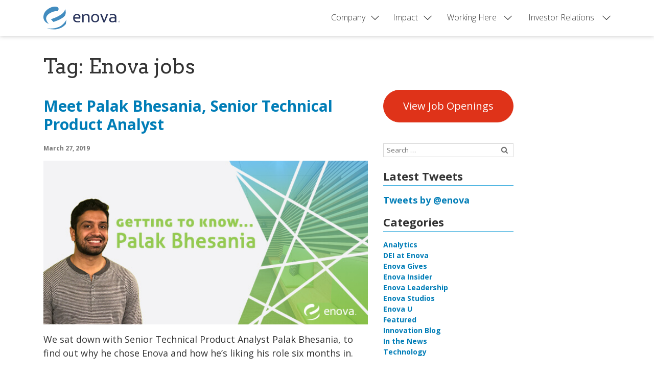

--- FILE ---
content_type: text/css
request_url: https://www.enova.com/wp-content/themes/EnovaTheme/style.min.css?ver=1.0.0
body_size: 50643
content:
/*!
 * Bootstrap v4.1.3 (https://getbootstrap.com/)
 * Copyright 2011-2018 The Bootstrap Authors
 * Copyright 2011-2018 Twitter, Inc.
 * Licensed under MIT (https://github.com/twbs/bootstrap/blob/master/LICENSE)
 */:root{--blue: #007bff;--indigo: #6610f2;--purple: #6f42c1;--pink: #e83e8c;--red: #df3319;--orange: #fd7e14;--yellow: #ffc107;--green: #28a745;--teal: #20c997;--cyan: #17a2b8;--white: #fff;--gray: #6c757d;--gray-dark: #343a40;--primary: #007db7;--secondary: #006E9F;--success: #95ca53;--info: #34aadd;--warning: #ffc107;--danger: #df3319;--light: #f8f9fa;--dark: #333;--breakpoint-xs: 0;--breakpoint-sm: 576px;--breakpoint-md: 768px;--breakpoint-lg: 992px;--breakpoint-xl: 1200px;--font-family-sans-serif: -apple-system, BlinkMacSystemFont, "Segoe UI", Roboto, "Helvetica Neue", Arial, sans-serif, "Apple Color Emoji", "Segoe UI Emoji", "Segoe UI Symbol", "Noto Color Emoji";--font-family-monospace: SFMono-Regular, Menlo, Monaco, Consolas, "Liberation Mono", "Courier New", monospace}*,*::before,*::after{box-sizing:border-box}html{font-family:sans-serif;line-height:1.15;-webkit-text-size-adjust:100%;-ms-text-size-adjust:100%;-ms-overflow-style:scrollbar;-webkit-tap-highlight-color:rgba(0,0,0,0)}@-ms-viewport{width:device-width}article,aside,figcaption,figure,footer,header,hgroup,main,nav,section{display:block}body{margin:0;font-family:-apple-system,BlinkMacSystemFont,"Segoe UI",Roboto,"Helvetica Neue",Arial,sans-serif,"Apple Color Emoji","Segoe UI Emoji","Segoe UI Symbol","Noto Color Emoji";font-size:1rem;font-weight:400;line-height:1.5;color:#212529;text-align:left;background-color:#fff}[tabindex="-1"]:focus{outline:0 !important}hr{box-sizing:content-box;height:0;overflow:visible}h1,h2,h3,h4,h5,h6{margin-top:0;margin-bottom:.5rem}p{margin-top:0;margin-bottom:1rem}abbr[title],abbr[data-original-title]{text-decoration:underline;text-decoration:underline dotted;cursor:help;border-bottom:0}address{margin-bottom:1rem;font-style:normal;line-height:inherit}ol,ul,dl{margin-top:0;margin-bottom:1rem}ol ol,ul ul,ol ul,ul ol{margin-bottom:0}dt{font-weight:700}dd{margin-bottom:.5rem;margin-left:0}blockquote{margin:0 0 1rem}dfn{font-style:italic}b,strong{font-weight:bolder}small{font-size:80%}sub,sup{position:relative;font-size:75%;line-height:0;vertical-align:baseline}sub{bottom:-.25em}sup{top:-.5em}a{color:#007db7;text-decoration:none;background-color:transparent;-webkit-text-decoration-skip:objects}a:hover{color:#00496b;text-decoration:underline}a:not([href]):not([tabindex]){color:inherit;text-decoration:none}a:not([href]):not([tabindex]):hover,a:not([href]):not([tabindex]):focus{color:inherit;text-decoration:none}a:not([href]):not([tabindex]):focus{outline:0}pre,code,kbd,samp{font-family:SFMono-Regular,Menlo,Monaco,Consolas,"Liberation Mono","Courier New",monospace;font-size:1em}pre{margin-top:0;margin-bottom:1rem;overflow:auto;-ms-overflow-style:scrollbar}figure{margin:0 0 1rem}img{vertical-align:middle;border-style:none}svg{overflow:hidden;vertical-align:middle}table{border-collapse:collapse}caption{padding-top:.75rem;padding-bottom:.75rem;color:#6c757d;text-align:left;caption-side:bottom}th{text-align:inherit}label{display:inline-block;margin-bottom:.5rem}button{border-radius:0}button:focus{outline:1px dotted;outline:5px auto -webkit-focus-ring-color}input,button,select,optgroup,textarea{margin:0;font-family:inherit;font-size:inherit;line-height:inherit}button,input{overflow:visible}button,select{text-transform:none}button,html [type="button"],[type="reset"],[type="submit"]{-webkit-appearance:button}button::-moz-focus-inner,[type="button"]::-moz-focus-inner,[type="reset"]::-moz-focus-inner,[type="submit"]::-moz-focus-inner{padding:0;border-style:none}input[type="radio"],input[type="checkbox"]{box-sizing:border-box;padding:0}input[type="date"],input[type="time"],input[type="datetime-local"],input[type="month"]{-webkit-appearance:listbox}textarea{overflow:auto;resize:vertical}fieldset{min-width:0;padding:0;margin:0;border:0}legend{display:block;width:100%;max-width:100%;padding:0;margin-bottom:.5rem;font-size:1.5rem;line-height:inherit;color:inherit;white-space:normal}progress{vertical-align:baseline}[type="number"]::-webkit-inner-spin-button,[type="number"]::-webkit-outer-spin-button{height:auto}[type="search"]{outline-offset:-2px;-webkit-appearance:none}[type="search"]::-webkit-search-cancel-button,[type="search"]::-webkit-search-decoration{-webkit-appearance:none}::-webkit-file-upload-button{font:inherit;-webkit-appearance:button}output{display:inline-block}summary{display:list-item;cursor:pointer}template{display:none}[hidden]{display:none !important}h1,h2,h3,h4,h5,h6,.h1,.h2,.h3,.h4,.h5,.h6{margin-bottom:.5rem;font-family:inherit;font-weight:500;line-height:1.2;color:inherit}h1,.h1{font-size:2.5rem}h2,.h2{font-size:2rem}h3,.h3{font-size:1.75rem}h4,.h4{font-size:1.5rem}h5,.h5{font-size:1.25rem}h6,.h6{font-size:1rem}.lead{font-size:1.25rem;font-weight:300}.display-1{font-size:6rem;font-weight:300;line-height:1.2}.display-2{font-size:5.5rem;font-weight:300;line-height:1.2}.display-3{font-size:4.5rem;font-weight:300;line-height:1.2}.display-4{font-size:3.5rem;font-weight:300;line-height:1.2}hr{margin-top:1rem;margin-bottom:1rem;border:0;border-top:1px solid rgba(0,0,0,0.1)}small,.small{font-size:80%;font-weight:400}mark,.mark{padding:.2em;background-color:#fcf8e3}.list-unstyled{padding-left:0;list-style:none}.list-inline{padding-left:0;list-style:none}.list-inline-item{display:inline-block}.list-inline-item:not(:last-child){margin-right:.5rem}.initialism{font-size:90%;text-transform:uppercase}.blockquote{margin-bottom:1rem;font-size:1.25rem}.blockquote-footer{display:block;font-size:80%;color:#6c757d}.blockquote-footer::before{content:"\2014 \00A0"}.img-fluid{max-width:100%;height:auto}.img-thumbnail{padding:.25rem;background-color:#fff;border:1px solid #dee2e6;border-radius:.25rem;max-width:100%;height:auto}.figure{display:inline-block}.figure-img{margin-bottom:.5rem;line-height:1}.figure-caption{font-size:90%;color:#6c757d}code{font-size:87.5%;color:#e83e8c;word-break:break-word}a>code{color:inherit}kbd{padding:.2rem .4rem;font-size:87.5%;color:#fff;background-color:#212529;border-radius:.2rem}kbd kbd{padding:0;font-size:100%;font-weight:700}pre{display:block;font-size:87.5%;color:#212529}pre code{font-size:inherit;color:inherit;word-break:normal}.pre-scrollable{max-height:340px;overflow-y:scroll}.container{width:100%;padding-right:15px;padding-left:15px;margin-right:auto;margin-left:auto}@media (min-width: 576px){.container{max-width:540px}}@media (min-width: 768px){.container{max-width:720px}}@media (min-width: 992px){.container{max-width:960px}}@media (min-width: 1200px){.container{max-width:1140px}}.container-fluid{width:100%;padding-right:15px;padding-left:15px;margin-right:auto;margin-left:auto}.row{display:-webkit-box;display:-webkit-flex;display:-ms-flexbox;display:flex;-webkit-flex-wrap:wrap;-ms-flex-wrap:wrap;flex-wrap:wrap;margin-right:-15px;margin-left:-15px}.no-gutters{margin-right:0;margin-left:0}.no-gutters>.col,.no-gutters>[class*="col-"]{padding-right:0;padding-left:0}.col-1,.col-2,.col-3,.col-4,.col-5,.col-6,.col-7,.col-8,.col-9,.col-10,.col-11,.col-12,.col,.col-auto,.col-sm-1,.col-sm-2,.col-sm-3,.col-sm-4,.col-sm-5,.col-sm-6,.col-sm-7,.col-sm-8,.col-sm-9,.col-sm-10,.col-sm-11,.col-sm-12,.col-sm,.col-sm-auto,.col-md-1,.col-md-2,.col-md-3,.col-md-4,.col-md-5,.col-md-6,.col-md-7,.col-md-8,.col-md-9,.col-md-10,.col-md-11,.col-md-12,.col-md,.col-md-auto,.col-lg-1,.col-lg-2,.col-lg-3,.col-lg-4,.col-lg-5,.col-lg-6,.col-lg-7,.col-lg-8,.col-lg-9,.col-lg-10,.col-lg-11,.col-lg-12,.col-lg,.col-lg-auto,.col-xl-1,.col-xl-2,.col-xl-3,.col-xl-4,.col-xl-5,.col-xl-6,.col-xl-7,.col-xl-8,.col-xl-9,.col-xl-10,.col-xl-11,.col-xl-12,.col-xl,.col-xl-auto{position:relative;width:100%;min-height:1px;padding-right:15px;padding-left:15px}.col{-webkit-flex-basis:0;-ms-flex-preferred-size:0;flex-basis:0;-webkit-box-flex:1;-webkit-flex-grow:1;-ms-flex-positive:1;flex-grow:1;max-width:100%}.col-auto{-webkit-box-flex:0;-webkit-flex:0 0 auto;-ms-flex:0 0 auto;flex:0 0 auto;width:auto;max-width:none}.col-1{-webkit-box-flex:0;-webkit-flex:0 0 8.33333333%;-ms-flex:0 0 8.33333333%;flex:0 0 8.33333333%;max-width:8.33333333%}.col-2{-webkit-box-flex:0;-webkit-flex:0 0 16.66666667%;-ms-flex:0 0 16.66666667%;flex:0 0 16.66666667%;max-width:16.66666667%}.col-3{-webkit-box-flex:0;-webkit-flex:0 0 25%;-ms-flex:0 0 25%;flex:0 0 25%;max-width:25%}.col-4{-webkit-box-flex:0;-webkit-flex:0 0 33.33333333%;-ms-flex:0 0 33.33333333%;flex:0 0 33.33333333%;max-width:33.33333333%}.col-5{-webkit-box-flex:0;-webkit-flex:0 0 41.66666667%;-ms-flex:0 0 41.66666667%;flex:0 0 41.66666667%;max-width:41.66666667%}.col-6{-webkit-box-flex:0;-webkit-flex:0 0 50%;-ms-flex:0 0 50%;flex:0 0 50%;max-width:50%}.col-7{-webkit-box-flex:0;-webkit-flex:0 0 58.33333333%;-ms-flex:0 0 58.33333333%;flex:0 0 58.33333333%;max-width:58.33333333%}.col-8{-webkit-box-flex:0;-webkit-flex:0 0 66.66666667%;-ms-flex:0 0 66.66666667%;flex:0 0 66.66666667%;max-width:66.66666667%}.col-9{-webkit-box-flex:0;-webkit-flex:0 0 75%;-ms-flex:0 0 75%;flex:0 0 75%;max-width:75%}.col-10{-webkit-box-flex:0;-webkit-flex:0 0 83.33333333%;-ms-flex:0 0 83.33333333%;flex:0 0 83.33333333%;max-width:83.33333333%}.col-11{-webkit-box-flex:0;-webkit-flex:0 0 91.66666667%;-ms-flex:0 0 91.66666667%;flex:0 0 91.66666667%;max-width:91.66666667%}.col-12{-webkit-box-flex:0;-webkit-flex:0 0 100%;-ms-flex:0 0 100%;flex:0 0 100%;max-width:100%}.order-first{-webkit-box-ordinal-group:0;-webkit-order:-1;-ms-flex-order:-1;order:-1}.order-last{-webkit-box-ordinal-group:14;-webkit-order:13;-ms-flex-order:13;order:13}.order-0{-webkit-box-ordinal-group:1;-webkit-order:0;-ms-flex-order:0;order:0}.order-1{-webkit-box-ordinal-group:2;-webkit-order:1;-ms-flex-order:1;order:1}.order-2{-webkit-box-ordinal-group:3;-webkit-order:2;-ms-flex-order:2;order:2}.order-3{-webkit-box-ordinal-group:4;-webkit-order:3;-ms-flex-order:3;order:3}.order-4{-webkit-box-ordinal-group:5;-webkit-order:4;-ms-flex-order:4;order:4}.order-5{-webkit-box-ordinal-group:6;-webkit-order:5;-ms-flex-order:5;order:5}.order-6{-webkit-box-ordinal-group:7;-webkit-order:6;-ms-flex-order:6;order:6}.order-7{-webkit-box-ordinal-group:8;-webkit-order:7;-ms-flex-order:7;order:7}.order-8{-webkit-box-ordinal-group:9;-webkit-order:8;-ms-flex-order:8;order:8}.order-9{-webkit-box-ordinal-group:10;-webkit-order:9;-ms-flex-order:9;order:9}.order-10{-webkit-box-ordinal-group:11;-webkit-order:10;-ms-flex-order:10;order:10}.order-11{-webkit-box-ordinal-group:12;-webkit-order:11;-ms-flex-order:11;order:11}.order-12{-webkit-box-ordinal-group:13;-webkit-order:12;-ms-flex-order:12;order:12}.offset-1{margin-left:8.33333333%}.offset-2{margin-left:16.66666667%}.offset-3{margin-left:25%}.offset-4{margin-left:33.33333333%}.offset-5{margin-left:41.66666667%}.offset-6{margin-left:50%}.offset-7{margin-left:58.33333333%}.offset-8{margin-left:66.66666667%}.offset-9{margin-left:75%}.offset-10{margin-left:83.33333333%}.offset-11{margin-left:91.66666667%}@media (min-width: 576px){.col-sm{-webkit-flex-basis:0;-ms-flex-preferred-size:0;flex-basis:0;-webkit-box-flex:1;-webkit-flex-grow:1;-ms-flex-positive:1;flex-grow:1;max-width:100%}.col-sm-auto{-webkit-box-flex:0;-webkit-flex:0 0 auto;-ms-flex:0 0 auto;flex:0 0 auto;width:auto;max-width:none}.col-sm-1{-webkit-box-flex:0;-webkit-flex:0 0 8.33333333%;-ms-flex:0 0 8.33333333%;flex:0 0 8.33333333%;max-width:8.33333333%}.col-sm-2{-webkit-box-flex:0;-webkit-flex:0 0 16.66666667%;-ms-flex:0 0 16.66666667%;flex:0 0 16.66666667%;max-width:16.66666667%}.col-sm-3{-webkit-box-flex:0;-webkit-flex:0 0 25%;-ms-flex:0 0 25%;flex:0 0 25%;max-width:25%}.col-sm-4{-webkit-box-flex:0;-webkit-flex:0 0 33.33333333%;-ms-flex:0 0 33.33333333%;flex:0 0 33.33333333%;max-width:33.33333333%}.col-sm-5{-webkit-box-flex:0;-webkit-flex:0 0 41.66666667%;-ms-flex:0 0 41.66666667%;flex:0 0 41.66666667%;max-width:41.66666667%}.col-sm-6{-webkit-box-flex:0;-webkit-flex:0 0 50%;-ms-flex:0 0 50%;flex:0 0 50%;max-width:50%}.col-sm-7{-webkit-box-flex:0;-webkit-flex:0 0 58.33333333%;-ms-flex:0 0 58.33333333%;flex:0 0 58.33333333%;max-width:58.33333333%}.col-sm-8{-webkit-box-flex:0;-webkit-flex:0 0 66.66666667%;-ms-flex:0 0 66.66666667%;flex:0 0 66.66666667%;max-width:66.66666667%}.col-sm-9{-webkit-box-flex:0;-webkit-flex:0 0 75%;-ms-flex:0 0 75%;flex:0 0 75%;max-width:75%}.col-sm-10{-webkit-box-flex:0;-webkit-flex:0 0 83.33333333%;-ms-flex:0 0 83.33333333%;flex:0 0 83.33333333%;max-width:83.33333333%}.col-sm-11{-webkit-box-flex:0;-webkit-flex:0 0 91.66666667%;-ms-flex:0 0 91.66666667%;flex:0 0 91.66666667%;max-width:91.66666667%}.col-sm-12{-webkit-box-flex:0;-webkit-flex:0 0 100%;-ms-flex:0 0 100%;flex:0 0 100%;max-width:100%}.order-sm-first{-webkit-box-ordinal-group:0;-webkit-order:-1;-ms-flex-order:-1;order:-1}.order-sm-last{-webkit-box-ordinal-group:14;-webkit-order:13;-ms-flex-order:13;order:13}.order-sm-0{-webkit-box-ordinal-group:1;-webkit-order:0;-ms-flex-order:0;order:0}.order-sm-1{-webkit-box-ordinal-group:2;-webkit-order:1;-ms-flex-order:1;order:1}.order-sm-2{-webkit-box-ordinal-group:3;-webkit-order:2;-ms-flex-order:2;order:2}.order-sm-3{-webkit-box-ordinal-group:4;-webkit-order:3;-ms-flex-order:3;order:3}.order-sm-4{-webkit-box-ordinal-group:5;-webkit-order:4;-ms-flex-order:4;order:4}.order-sm-5{-webkit-box-ordinal-group:6;-webkit-order:5;-ms-flex-order:5;order:5}.order-sm-6{-webkit-box-ordinal-group:7;-webkit-order:6;-ms-flex-order:6;order:6}.order-sm-7{-webkit-box-ordinal-group:8;-webkit-order:7;-ms-flex-order:7;order:7}.order-sm-8{-webkit-box-ordinal-group:9;-webkit-order:8;-ms-flex-order:8;order:8}.order-sm-9{-webkit-box-ordinal-group:10;-webkit-order:9;-ms-flex-order:9;order:9}.order-sm-10{-webkit-box-ordinal-group:11;-webkit-order:10;-ms-flex-order:10;order:10}.order-sm-11{-webkit-box-ordinal-group:12;-webkit-order:11;-ms-flex-order:11;order:11}.order-sm-12{-webkit-box-ordinal-group:13;-webkit-order:12;-ms-flex-order:12;order:12}.offset-sm-0{margin-left:0}.offset-sm-1{margin-left:8.33333333%}.offset-sm-2{margin-left:16.66666667%}.offset-sm-3{margin-left:25%}.offset-sm-4{margin-left:33.33333333%}.offset-sm-5{margin-left:41.66666667%}.offset-sm-6{margin-left:50%}.offset-sm-7{margin-left:58.33333333%}.offset-sm-8{margin-left:66.66666667%}.offset-sm-9{margin-left:75%}.offset-sm-10{margin-left:83.33333333%}.offset-sm-11{margin-left:91.66666667%}}@media (min-width: 768px){.col-md{-webkit-flex-basis:0;-ms-flex-preferred-size:0;flex-basis:0;-webkit-box-flex:1;-webkit-flex-grow:1;-ms-flex-positive:1;flex-grow:1;max-width:100%}.col-md-auto{-webkit-box-flex:0;-webkit-flex:0 0 auto;-ms-flex:0 0 auto;flex:0 0 auto;width:auto;max-width:none}.col-md-1{-webkit-box-flex:0;-webkit-flex:0 0 8.33333333%;-ms-flex:0 0 8.33333333%;flex:0 0 8.33333333%;max-width:8.33333333%}.col-md-2{-webkit-box-flex:0;-webkit-flex:0 0 16.66666667%;-ms-flex:0 0 16.66666667%;flex:0 0 16.66666667%;max-width:16.66666667%}.col-md-3{-webkit-box-flex:0;-webkit-flex:0 0 25%;-ms-flex:0 0 25%;flex:0 0 25%;max-width:25%}.col-md-4{-webkit-box-flex:0;-webkit-flex:0 0 33.33333333%;-ms-flex:0 0 33.33333333%;flex:0 0 33.33333333%;max-width:33.33333333%}.col-md-5{-webkit-box-flex:0;-webkit-flex:0 0 41.66666667%;-ms-flex:0 0 41.66666667%;flex:0 0 41.66666667%;max-width:41.66666667%}.col-md-6{-webkit-box-flex:0;-webkit-flex:0 0 50%;-ms-flex:0 0 50%;flex:0 0 50%;max-width:50%}.col-md-7{-webkit-box-flex:0;-webkit-flex:0 0 58.33333333%;-ms-flex:0 0 58.33333333%;flex:0 0 58.33333333%;max-width:58.33333333%}.col-md-8{-webkit-box-flex:0;-webkit-flex:0 0 66.66666667%;-ms-flex:0 0 66.66666667%;flex:0 0 66.66666667%;max-width:66.66666667%}.col-md-9{-webkit-box-flex:0;-webkit-flex:0 0 75%;-ms-flex:0 0 75%;flex:0 0 75%;max-width:75%}.col-md-10{-webkit-box-flex:0;-webkit-flex:0 0 83.33333333%;-ms-flex:0 0 83.33333333%;flex:0 0 83.33333333%;max-width:83.33333333%}.col-md-11{-webkit-box-flex:0;-webkit-flex:0 0 91.66666667%;-ms-flex:0 0 91.66666667%;flex:0 0 91.66666667%;max-width:91.66666667%}.col-md-12{-webkit-box-flex:0;-webkit-flex:0 0 100%;-ms-flex:0 0 100%;flex:0 0 100%;max-width:100%}.order-md-first{-webkit-box-ordinal-group:0;-webkit-order:-1;-ms-flex-order:-1;order:-1}.order-md-last{-webkit-box-ordinal-group:14;-webkit-order:13;-ms-flex-order:13;order:13}.order-md-0{-webkit-box-ordinal-group:1;-webkit-order:0;-ms-flex-order:0;order:0}.order-md-1{-webkit-box-ordinal-group:2;-webkit-order:1;-ms-flex-order:1;order:1}.order-md-2{-webkit-box-ordinal-group:3;-webkit-order:2;-ms-flex-order:2;order:2}.order-md-3{-webkit-box-ordinal-group:4;-webkit-order:3;-ms-flex-order:3;order:3}.order-md-4{-webkit-box-ordinal-group:5;-webkit-order:4;-ms-flex-order:4;order:4}.order-md-5{-webkit-box-ordinal-group:6;-webkit-order:5;-ms-flex-order:5;order:5}.order-md-6{-webkit-box-ordinal-group:7;-webkit-order:6;-ms-flex-order:6;order:6}.order-md-7{-webkit-box-ordinal-group:8;-webkit-order:7;-ms-flex-order:7;order:7}.order-md-8{-webkit-box-ordinal-group:9;-webkit-order:8;-ms-flex-order:8;order:8}.order-md-9{-webkit-box-ordinal-group:10;-webkit-order:9;-ms-flex-order:9;order:9}.order-md-10{-webkit-box-ordinal-group:11;-webkit-order:10;-ms-flex-order:10;order:10}.order-md-11{-webkit-box-ordinal-group:12;-webkit-order:11;-ms-flex-order:11;order:11}.order-md-12{-webkit-box-ordinal-group:13;-webkit-order:12;-ms-flex-order:12;order:12}.offset-md-0{margin-left:0}.offset-md-1{margin-left:8.33333333%}.offset-md-2{margin-left:16.66666667%}.offset-md-3{margin-left:25%}.offset-md-4{margin-left:33.33333333%}.offset-md-5{margin-left:41.66666667%}.offset-md-6{margin-left:50%}.offset-md-7{margin-left:58.33333333%}.offset-md-8{margin-left:66.66666667%}.offset-md-9{margin-left:75%}.offset-md-10{margin-left:83.33333333%}.offset-md-11{margin-left:91.66666667%}}@media (min-width: 992px){.col-lg{-webkit-flex-basis:0;-ms-flex-preferred-size:0;flex-basis:0;-webkit-box-flex:1;-webkit-flex-grow:1;-ms-flex-positive:1;flex-grow:1;max-width:100%}.col-lg-auto{-webkit-box-flex:0;-webkit-flex:0 0 auto;-ms-flex:0 0 auto;flex:0 0 auto;width:auto;max-width:none}.col-lg-1{-webkit-box-flex:0;-webkit-flex:0 0 8.33333333%;-ms-flex:0 0 8.33333333%;flex:0 0 8.33333333%;max-width:8.33333333%}.col-lg-2{-webkit-box-flex:0;-webkit-flex:0 0 16.66666667%;-ms-flex:0 0 16.66666667%;flex:0 0 16.66666667%;max-width:16.66666667%}.col-lg-3{-webkit-box-flex:0;-webkit-flex:0 0 25%;-ms-flex:0 0 25%;flex:0 0 25%;max-width:25%}.col-lg-4{-webkit-box-flex:0;-webkit-flex:0 0 33.33333333%;-ms-flex:0 0 33.33333333%;flex:0 0 33.33333333%;max-width:33.33333333%}.col-lg-5{-webkit-box-flex:0;-webkit-flex:0 0 41.66666667%;-ms-flex:0 0 41.66666667%;flex:0 0 41.66666667%;max-width:41.66666667%}.col-lg-6{-webkit-box-flex:0;-webkit-flex:0 0 50%;-ms-flex:0 0 50%;flex:0 0 50%;max-width:50%}.col-lg-7{-webkit-box-flex:0;-webkit-flex:0 0 58.33333333%;-ms-flex:0 0 58.33333333%;flex:0 0 58.33333333%;max-width:58.33333333%}.col-lg-8{-webkit-box-flex:0;-webkit-flex:0 0 66.66666667%;-ms-flex:0 0 66.66666667%;flex:0 0 66.66666667%;max-width:66.66666667%}.col-lg-9{-webkit-box-flex:0;-webkit-flex:0 0 75%;-ms-flex:0 0 75%;flex:0 0 75%;max-width:75%}.col-lg-10{-webkit-box-flex:0;-webkit-flex:0 0 83.33333333%;-ms-flex:0 0 83.33333333%;flex:0 0 83.33333333%;max-width:83.33333333%}.col-lg-11{-webkit-box-flex:0;-webkit-flex:0 0 91.66666667%;-ms-flex:0 0 91.66666667%;flex:0 0 91.66666667%;max-width:91.66666667%}.col-lg-12{-webkit-box-flex:0;-webkit-flex:0 0 100%;-ms-flex:0 0 100%;flex:0 0 100%;max-width:100%}.order-lg-first{-webkit-box-ordinal-group:0;-webkit-order:-1;-ms-flex-order:-1;order:-1}.order-lg-last{-webkit-box-ordinal-group:14;-webkit-order:13;-ms-flex-order:13;order:13}.order-lg-0{-webkit-box-ordinal-group:1;-webkit-order:0;-ms-flex-order:0;order:0}.order-lg-1{-webkit-box-ordinal-group:2;-webkit-order:1;-ms-flex-order:1;order:1}.order-lg-2{-webkit-box-ordinal-group:3;-webkit-order:2;-ms-flex-order:2;order:2}.order-lg-3{-webkit-box-ordinal-group:4;-webkit-order:3;-ms-flex-order:3;order:3}.order-lg-4{-webkit-box-ordinal-group:5;-webkit-order:4;-ms-flex-order:4;order:4}.order-lg-5{-webkit-box-ordinal-group:6;-webkit-order:5;-ms-flex-order:5;order:5}.order-lg-6{-webkit-box-ordinal-group:7;-webkit-order:6;-ms-flex-order:6;order:6}.order-lg-7{-webkit-box-ordinal-group:8;-webkit-order:7;-ms-flex-order:7;order:7}.order-lg-8{-webkit-box-ordinal-group:9;-webkit-order:8;-ms-flex-order:8;order:8}.order-lg-9{-webkit-box-ordinal-group:10;-webkit-order:9;-ms-flex-order:9;order:9}.order-lg-10{-webkit-box-ordinal-group:11;-webkit-order:10;-ms-flex-order:10;order:10}.order-lg-11{-webkit-box-ordinal-group:12;-webkit-order:11;-ms-flex-order:11;order:11}.order-lg-12{-webkit-box-ordinal-group:13;-webkit-order:12;-ms-flex-order:12;order:12}.offset-lg-0{margin-left:0}.offset-lg-1{margin-left:8.33333333%}.offset-lg-2{margin-left:16.66666667%}.offset-lg-3{margin-left:25%}.offset-lg-4{margin-left:33.33333333%}.offset-lg-5{margin-left:41.66666667%}.offset-lg-6{margin-left:50%}.offset-lg-7{margin-left:58.33333333%}.offset-lg-8{margin-left:66.66666667%}.offset-lg-9{margin-left:75%}.offset-lg-10{margin-left:83.33333333%}.offset-lg-11{margin-left:91.66666667%}}@media (min-width: 1200px){.col-xl{-webkit-flex-basis:0;-ms-flex-preferred-size:0;flex-basis:0;-webkit-box-flex:1;-webkit-flex-grow:1;-ms-flex-positive:1;flex-grow:1;max-width:100%}.col-xl-auto{-webkit-box-flex:0;-webkit-flex:0 0 auto;-ms-flex:0 0 auto;flex:0 0 auto;width:auto;max-width:none}.col-xl-1{-webkit-box-flex:0;-webkit-flex:0 0 8.33333333%;-ms-flex:0 0 8.33333333%;flex:0 0 8.33333333%;max-width:8.33333333%}.col-xl-2{-webkit-box-flex:0;-webkit-flex:0 0 16.66666667%;-ms-flex:0 0 16.66666667%;flex:0 0 16.66666667%;max-width:16.66666667%}.col-xl-3{-webkit-box-flex:0;-webkit-flex:0 0 25%;-ms-flex:0 0 25%;flex:0 0 25%;max-width:25%}.col-xl-4{-webkit-box-flex:0;-webkit-flex:0 0 33.33333333%;-ms-flex:0 0 33.33333333%;flex:0 0 33.33333333%;max-width:33.33333333%}.col-xl-5{-webkit-box-flex:0;-webkit-flex:0 0 41.66666667%;-ms-flex:0 0 41.66666667%;flex:0 0 41.66666667%;max-width:41.66666667%}.col-xl-6{-webkit-box-flex:0;-webkit-flex:0 0 50%;-ms-flex:0 0 50%;flex:0 0 50%;max-width:50%}.col-xl-7{-webkit-box-flex:0;-webkit-flex:0 0 58.33333333%;-ms-flex:0 0 58.33333333%;flex:0 0 58.33333333%;max-width:58.33333333%}.col-xl-8{-webkit-box-flex:0;-webkit-flex:0 0 66.66666667%;-ms-flex:0 0 66.66666667%;flex:0 0 66.66666667%;max-width:66.66666667%}.col-xl-9{-webkit-box-flex:0;-webkit-flex:0 0 75%;-ms-flex:0 0 75%;flex:0 0 75%;max-width:75%}.col-xl-10{-webkit-box-flex:0;-webkit-flex:0 0 83.33333333%;-ms-flex:0 0 83.33333333%;flex:0 0 83.33333333%;max-width:83.33333333%}.col-xl-11{-webkit-box-flex:0;-webkit-flex:0 0 91.66666667%;-ms-flex:0 0 91.66666667%;flex:0 0 91.66666667%;max-width:91.66666667%}.col-xl-12{-webkit-box-flex:0;-webkit-flex:0 0 100%;-ms-flex:0 0 100%;flex:0 0 100%;max-width:100%}.order-xl-first{-webkit-box-ordinal-group:0;-webkit-order:-1;-ms-flex-order:-1;order:-1}.order-xl-last{-webkit-box-ordinal-group:14;-webkit-order:13;-ms-flex-order:13;order:13}.order-xl-0{-webkit-box-ordinal-group:1;-webkit-order:0;-ms-flex-order:0;order:0}.order-xl-1{-webkit-box-ordinal-group:2;-webkit-order:1;-ms-flex-order:1;order:1}.order-xl-2{-webkit-box-ordinal-group:3;-webkit-order:2;-ms-flex-order:2;order:2}.order-xl-3{-webkit-box-ordinal-group:4;-webkit-order:3;-ms-flex-order:3;order:3}.order-xl-4{-webkit-box-ordinal-group:5;-webkit-order:4;-ms-flex-order:4;order:4}.order-xl-5{-webkit-box-ordinal-group:6;-webkit-order:5;-ms-flex-order:5;order:5}.order-xl-6{-webkit-box-ordinal-group:7;-webkit-order:6;-ms-flex-order:6;order:6}.order-xl-7{-webkit-box-ordinal-group:8;-webkit-order:7;-ms-flex-order:7;order:7}.order-xl-8{-webkit-box-ordinal-group:9;-webkit-order:8;-ms-flex-order:8;order:8}.order-xl-9{-webkit-box-ordinal-group:10;-webkit-order:9;-ms-flex-order:9;order:9}.order-xl-10{-webkit-box-ordinal-group:11;-webkit-order:10;-ms-flex-order:10;order:10}.order-xl-11{-webkit-box-ordinal-group:12;-webkit-order:11;-ms-flex-order:11;order:11}.order-xl-12{-webkit-box-ordinal-group:13;-webkit-order:12;-ms-flex-order:12;order:12}.offset-xl-0{margin-left:0}.offset-xl-1{margin-left:8.33333333%}.offset-xl-2{margin-left:16.66666667%}.offset-xl-3{margin-left:25%}.offset-xl-4{margin-left:33.33333333%}.offset-xl-5{margin-left:41.66666667%}.offset-xl-6{margin-left:50%}.offset-xl-7{margin-left:58.33333333%}.offset-xl-8{margin-left:66.66666667%}.offset-xl-9{margin-left:75%}.offset-xl-10{margin-left:83.33333333%}.offset-xl-11{margin-left:91.66666667%}}.table{width:100%;margin-bottom:1rem;background-color:rgba(0,0,0,0)}.table th,.table td{padding:.75rem;vertical-align:top;border-top:1px solid #dee2e6}.table thead th{vertical-align:bottom;border-bottom:2px solid #dee2e6}.table tbody+tbody{border-top:2px solid #dee2e6}.table .table{background-color:#fff}.table-sm th,.table-sm td{padding:.3rem}.table-bordered{border:1px solid #dee2e6}.table-bordered th,.table-bordered td{border:1px solid #dee2e6}.table-bordered thead th,.table-bordered thead td{border-bottom-width:2px}.table-borderless th,.table-borderless td,.table-borderless thead th,.table-borderless tbody+tbody{border:0}.table-striped tbody tr:nth-of-type(odd){background-color:rgba(0,0,0,0.05)}.table-hover tbody tr:hover{background-color:rgba(0,0,0,0.075)}.table-primary,.table-primary>th,.table-primary>td{background-color:#b8dbeb}.table-hover .table-primary:hover{background-color:#a4d1e5}.table-hover .table-primary:hover>td,.table-hover .table-primary:hover>th{background-color:#a4d1e5}.table-secondary,.table-secondary>th,.table-secondary>td{background-color:#b8d6e4}.table-hover .table-secondary:hover{background-color:#a6cbdd}.table-hover .table-secondary:hover>td,.table-hover .table-secondary:hover>th{background-color:#a6cbdd}.table-success,.table-success>th,.table-success>td{background-color:#e1f0cf}.table-hover .table-success:hover{background-color:#d5eabc}.table-hover .table-success:hover>td,.table-hover .table-success:hover>th{background-color:#d5eabc}.table-info,.table-info>th,.table-info>td{background-color:#c6e7f5}.table-hover .table-info:hover{background-color:#b0def1}.table-hover .table-info:hover>td,.table-hover .table-info:hover>th{background-color:#b0def1}.table-warning,.table-warning>th,.table-warning>td{background-color:#ffeeba}.table-hover .table-warning:hover{background-color:#ffe8a1}.table-hover .table-warning:hover>td,.table-hover .table-warning:hover>th{background-color:#ffe8a1}.table-danger,.table-danger>th,.table-danger>td{background-color:#f6c6bf}.table-hover .table-danger:hover{background-color:#f3b2a9}.table-hover .table-danger:hover>td,.table-hover .table-danger:hover>th{background-color:#f3b2a9}.table-light,.table-light>th,.table-light>td{background-color:#fdfdfe}.table-hover .table-light:hover{background-color:#ececf6}.table-hover .table-light:hover>td,.table-hover .table-light:hover>th{background-color:#ececf6}.table-dark,.table-dark>th,.table-dark>td{background-color:#c6c6c6}.table-hover .table-dark:hover{background-color:#b9b9b9}.table-hover .table-dark:hover>td,.table-hover .table-dark:hover>th{background-color:#b9b9b9}.table-active,.table-active>th,.table-active>td{background-color:rgba(0,0,0,0.075)}.table-hover .table-active:hover{background-color:rgba(0,0,0,0.075)}.table-hover .table-active:hover>td,.table-hover .table-active:hover>th{background-color:rgba(0,0,0,0.075)}.table .thead-dark th{color:#fff;background-color:#212529;border-color:#32383e}.table .thead-light th{color:#495057;background-color:#e9ecef;border-color:#dee2e6}.table-dark{color:#fff;background-color:#212529}.table-dark th,.table-dark td,.table-dark thead th{border-color:#32383e}.table-dark.table-bordered{border:0}.table-dark.table-striped tbody tr:nth-of-type(odd){background-color:rgba(255,255,255,0.05)}.table-dark.table-hover tbody tr:hover{background-color:rgba(255,255,255,0.075)}@media (max-width: 575.98px){.table-responsive-sm{display:block;width:100%;overflow-x:auto;-webkit-overflow-scrolling:touch;-ms-overflow-style:-ms-autohiding-scrollbar}.table-responsive-sm>.table-bordered{border:0}}@media (max-width: 767.98px){.table-responsive-md{display:block;width:100%;overflow-x:auto;-webkit-overflow-scrolling:touch;-ms-overflow-style:-ms-autohiding-scrollbar}.table-responsive-md>.table-bordered{border:0}}@media (max-width: 991.98px){.table-responsive-lg{display:block;width:100%;overflow-x:auto;-webkit-overflow-scrolling:touch;-ms-overflow-style:-ms-autohiding-scrollbar}.table-responsive-lg>.table-bordered{border:0}}@media (max-width: 1199.98px){.table-responsive-xl{display:block;width:100%;overflow-x:auto;-webkit-overflow-scrolling:touch;-ms-overflow-style:-ms-autohiding-scrollbar}.table-responsive-xl>.table-bordered{border:0}}.table-responsive{display:block;width:100%;overflow-x:auto;-webkit-overflow-scrolling:touch;-ms-overflow-style:-ms-autohiding-scrollbar}.table-responsive>.table-bordered{border:0}.form-control{display:block;width:100%;height:-webkit-calc(2.25rem + 2px);height:calc(2.25rem + 2px);padding:.375rem .75rem;font-size:1rem;line-height:1.5;color:#495057;background-color:#fff;background-clip:padding-box;border:1px solid #ced4da;border-radius:.25rem;-webkit-transition:border-color 0.15s ease-in-out,box-shadow 0.15s ease-in-out;transition:border-color 0.15s ease-in-out,box-shadow 0.15s ease-in-out}@media screen and (prefers-reduced-motion: reduce){.form-control{-webkit-transition:none;transition:none}}.form-control::-ms-expand{background-color:transparent;border:0}.form-control:focus{color:#495057;background-color:#fff;border-color:#38c0ff;outline:0;box-shadow:0 0 0 .2rem rgba(0,125,183,0.25)}.form-control::-webkit-input-placeholder{color:#6c757d;opacity:1}.form-control:-ms-input-placeholder{color:#6c757d;opacity:1}.form-control::placeholder{color:#6c757d;opacity:1}.form-control:disabled,.form-control[readonly]{background-color:#e9ecef;opacity:1}select.form-control:focus::-ms-value{color:#495057;background-color:#fff}.form-control-file,.form-control-range{display:block;width:100%}.col-form-label{padding-top:-webkit-calc(.375rem + 1px);padding-top:calc(.375rem + 1px);padding-bottom:-webkit-calc(.375rem + 1px);padding-bottom:calc(.375rem + 1px);margin-bottom:0;font-size:inherit;line-height:1.5}.col-form-label-lg{padding-top:-webkit-calc(.5rem + 1px);padding-top:calc(.5rem + 1px);padding-bottom:-webkit-calc(.5rem + 1px);padding-bottom:calc(.5rem + 1px);font-size:1.25rem;line-height:1.5}.col-form-label-sm{padding-top:-webkit-calc(.25rem + 1px);padding-top:calc(.25rem + 1px);padding-bottom:-webkit-calc(.25rem + 1px);padding-bottom:calc(.25rem + 1px);font-size:.875rem;line-height:1.5}.form-control-plaintext{display:block;width:100%;padding-top:.375rem;padding-bottom:.375rem;margin-bottom:0;line-height:1.5;color:#212529;background-color:transparent;border:solid transparent;border-width:1px 0}.form-control-plaintext.form-control-sm,.form-control-plaintext.form-control-lg{padding-right:0;padding-left:0}.form-control-sm{height:-webkit-calc(1.8125rem + 2px);height:calc(1.8125rem + 2px);padding:.25rem .5rem;font-size:.875rem;line-height:1.5;border-radius:.2rem}.form-control-lg{height:-webkit-calc(2.875rem + 2px);height:calc(2.875rem + 2px);padding:.5rem 1rem;font-size:1.25rem;line-height:1.5;border-radius:.3rem}select.form-control[size],select.form-control[multiple]{height:auto}textarea.form-control{height:auto}.form-group{margin-bottom:1rem}.form-text{display:block;margin-top:.25rem}.form-row{display:-webkit-box;display:-webkit-flex;display:-ms-flexbox;display:flex;-webkit-flex-wrap:wrap;-ms-flex-wrap:wrap;flex-wrap:wrap;margin-right:-5px;margin-left:-5px}.form-row>.col,.form-row>[class*="col-"]{padding-right:5px;padding-left:5px}.form-check{position:relative;display:block;padding-left:1.25rem}.form-check-input{position:absolute;margin-top:.3rem;margin-left:-1.25rem}.form-check-input:disabled ~ .form-check-label{color:#6c757d}.form-check-label{margin-bottom:0}.form-check-inline{display:-webkit-inline-box;display:-webkit-inline-flex;display:-ms-inline-flexbox;display:inline-flex;-webkit-box-align:center;-webkit-align-items:center;-ms-flex-align:center;align-items:center;padding-left:0;margin-right:.75rem}.form-check-inline .form-check-input{position:static;margin-top:0;margin-right:.3125rem;margin-left:0}.valid-feedback{display:none;width:100%;margin-top:.25rem;font-size:80%;color:#95ca53}.valid-tooltip{position:absolute;top:100%;z-index:5;display:none;max-width:100%;padding:.25rem .5rem;margin-top:.1rem;font-size:.875rem;line-height:1.5;color:#212529;background-color:rgba(149,202,83,0.9);border-radius:.25rem}.was-validated .form-control:valid,.form-control.is-valid,.was-validated .custom-select:valid,.custom-select.is-valid{border-color:#95ca53}.was-validated .form-control:valid:focus,.form-control.is-valid:focus,.was-validated .custom-select:valid:focus,.custom-select.is-valid:focus{border-color:#95ca53;box-shadow:0 0 0 .2rem rgba(149,202,83,0.25)}.was-validated .form-control:valid ~ .valid-feedback,.was-validated .form-control:valid ~ .valid-tooltip,.form-control.is-valid ~ .valid-feedback,.form-control.is-valid ~ .valid-tooltip,.was-validated .custom-select:valid ~ .valid-feedback,.was-validated .custom-select:valid ~ .valid-tooltip,.custom-select.is-valid ~ .valid-feedback,.custom-select.is-valid ~ .valid-tooltip{display:block}.was-validated .form-control-file:valid ~ .valid-feedback,.was-validated .form-control-file:valid ~ .valid-tooltip,.form-control-file.is-valid ~ .valid-feedback,.form-control-file.is-valid ~ .valid-tooltip{display:block}.was-validated .form-check-input:valid ~ .form-check-label,.form-check-input.is-valid ~ .form-check-label{color:#95ca53}.was-validated .form-check-input:valid ~ .valid-feedback,.was-validated .form-check-input:valid ~ .valid-tooltip,.form-check-input.is-valid ~ .valid-feedback,.form-check-input.is-valid ~ .valid-tooltip{display:block}.was-validated .custom-control-input:valid ~ .custom-control-label,.custom-control-input.is-valid ~ .custom-control-label{color:#95ca53}.was-validated .custom-control-input:valid ~ .custom-control-label::before,.custom-control-input.is-valid ~ .custom-control-label::before{background-color:#d1e8b4}.was-validated .custom-control-input:valid ~ .valid-feedback,.was-validated .custom-control-input:valid ~ .valid-tooltip,.custom-control-input.is-valid ~ .valid-feedback,.custom-control-input.is-valid ~ .valid-tooltip{display:block}.was-validated .custom-control-input:valid:checked ~ .custom-control-label::before,.custom-control-input.is-valid:checked ~ .custom-control-label::before{background-color:#add67a}.was-validated .custom-control-input:valid:focus ~ .custom-control-label::before,.custom-control-input.is-valid:focus ~ .custom-control-label::before{box-shadow:0 0 0 1px #fff,0 0 0 .2rem rgba(149,202,83,0.25)}.was-validated .custom-file-input:valid ~ .custom-file-label,.custom-file-input.is-valid ~ .custom-file-label{border-color:#95ca53}.was-validated .custom-file-input:valid ~ .custom-file-label::after,.custom-file-input.is-valid ~ .custom-file-label::after{border-color:inherit}.was-validated .custom-file-input:valid ~ .valid-feedback,.was-validated .custom-file-input:valid ~ .valid-tooltip,.custom-file-input.is-valid ~ .valid-feedback,.custom-file-input.is-valid ~ .valid-tooltip{display:block}.was-validated .custom-file-input:valid:focus ~ .custom-file-label,.custom-file-input.is-valid:focus ~ .custom-file-label{box-shadow:0 0 0 .2rem rgba(149,202,83,0.25)}.invalid-feedback{display:none;width:100%;margin-top:.25rem;font-size:80%;color:#df3319}.invalid-tooltip{position:absolute;top:100%;z-index:5;display:none;max-width:100%;padding:.25rem .5rem;margin-top:.1rem;font-size:.875rem;line-height:1.5;color:#fff;background-color:rgba(223,51,25,0.9);border-radius:.25rem}.was-validated .form-control:invalid,.form-control.is-invalid,.was-validated .custom-select:invalid,.custom-select.is-invalid{border-color:#df3319}.was-validated .form-control:invalid:focus,.form-control.is-invalid:focus,.was-validated .custom-select:invalid:focus,.custom-select.is-invalid:focus{border-color:#df3319;box-shadow:0 0 0 .2rem rgba(223,51,25,0.25)}.was-validated .form-control:invalid ~ .invalid-feedback,.was-validated .form-control:invalid ~ .invalid-tooltip,.form-control.is-invalid ~ .invalid-feedback,.form-control.is-invalid ~ .invalid-tooltip,.was-validated .custom-select:invalid ~ .invalid-feedback,.was-validated .custom-select:invalid ~ .invalid-tooltip,.custom-select.is-invalid ~ .invalid-feedback,.custom-select.is-invalid ~ .invalid-tooltip{display:block}.was-validated .form-control-file:invalid ~ .invalid-feedback,.was-validated .form-control-file:invalid ~ .invalid-tooltip,.form-control-file.is-invalid ~ .invalid-feedback,.form-control-file.is-invalid ~ .invalid-tooltip{display:block}.was-validated .form-check-input:invalid ~ .form-check-label,.form-check-input.is-invalid ~ .form-check-label{color:#df3319}.was-validated .form-check-input:invalid ~ .invalid-feedback,.was-validated .form-check-input:invalid ~ .invalid-tooltip,.form-check-input.is-invalid ~ .invalid-feedback,.form-check-input.is-invalid ~ .invalid-tooltip{display:block}.was-validated .custom-control-input:invalid ~ .custom-control-label,.custom-control-input.is-invalid ~ .custom-control-label{color:#df3319}.was-validated .custom-control-input:invalid ~ .custom-control-label::before,.custom-control-input.is-invalid ~ .custom-control-label::before{background-color:#f19486}.was-validated .custom-control-input:invalid ~ .invalid-feedback,.was-validated .custom-control-input:invalid ~ .invalid-tooltip,.custom-control-input.is-invalid ~ .invalid-feedback,.custom-control-input.is-invalid ~ .invalid-tooltip{display:block}.was-validated .custom-control-input:invalid:checked ~ .custom-control-label::before,.custom-control-input.is-invalid:checked ~ .custom-control-label::before{background-color:#ea5741}.was-validated .custom-control-input:invalid:focus ~ .custom-control-label::before,.custom-control-input.is-invalid:focus ~ .custom-control-label::before{box-shadow:0 0 0 1px #fff,0 0 0 .2rem rgba(223,51,25,0.25)}.was-validated .custom-file-input:invalid ~ .custom-file-label,.custom-file-input.is-invalid ~ .custom-file-label{border-color:#df3319}.was-validated .custom-file-input:invalid ~ .custom-file-label::after,.custom-file-input.is-invalid ~ .custom-file-label::after{border-color:inherit}.was-validated .custom-file-input:invalid ~ .invalid-feedback,.was-validated .custom-file-input:invalid ~ .invalid-tooltip,.custom-file-input.is-invalid ~ .invalid-feedback,.custom-file-input.is-invalid ~ .invalid-tooltip{display:block}.was-validated .custom-file-input:invalid:focus ~ .custom-file-label,.custom-file-input.is-invalid:focus ~ .custom-file-label{box-shadow:0 0 0 .2rem rgba(223,51,25,0.25)}.form-inline{display:-webkit-box;display:-webkit-flex;display:-ms-flexbox;display:flex;-webkit-flex-flow:row wrap;-ms-flex-flow:row wrap;flex-flow:row wrap;-webkit-box-align:center;-webkit-align-items:center;-ms-flex-align:center;align-items:center}.form-inline .form-check{width:100%}@media (min-width: 576px){.form-inline label{display:-webkit-box;display:-webkit-flex;display:-ms-flexbox;display:flex;-webkit-box-align:center;-webkit-align-items:center;-ms-flex-align:center;align-items:center;-webkit-box-pack:center;-webkit-justify-content:center;-ms-flex-pack:center;justify-content:center;margin-bottom:0}.form-inline .form-group{display:-webkit-box;display:-webkit-flex;display:-ms-flexbox;display:flex;-webkit-box-flex:0;-webkit-flex:0 0 auto;-ms-flex:0 0 auto;flex:0 0 auto;-webkit-flex-flow:row wrap;-ms-flex-flow:row wrap;flex-flow:row wrap;-webkit-box-align:center;-webkit-align-items:center;-ms-flex-align:center;align-items:center;margin-bottom:0}.form-inline .form-control{display:inline-block;width:auto;vertical-align:middle}.form-inline .form-control-plaintext{display:inline-block}.form-inline .input-group,.form-inline .custom-select{width:auto}.form-inline .form-check{display:-webkit-box;display:-webkit-flex;display:-ms-flexbox;display:flex;-webkit-box-align:center;-webkit-align-items:center;-ms-flex-align:center;align-items:center;-webkit-box-pack:center;-webkit-justify-content:center;-ms-flex-pack:center;justify-content:center;width:auto;padding-left:0}.form-inline .form-check-input{position:relative;margin-top:0;margin-right:.25rem;margin-left:0}.form-inline .custom-control{-webkit-box-align:center;-webkit-align-items:center;-ms-flex-align:center;align-items:center;-webkit-box-pack:center;-webkit-justify-content:center;-ms-flex-pack:center;justify-content:center}.form-inline .custom-control-label{margin-bottom:0}}.btn{display:inline-block;font-weight:400;text-align:center;white-space:nowrap;vertical-align:middle;-webkit-user-select:none;-moz-user-select:none;-ms-user-select:none;user-select:none;border:1px solid transparent;padding:.375rem .75rem;font-size:1rem;line-height:1.5;border-radius:10rem;-webkit-transition:color 0.15s ease-in-out,background-color 0.15s ease-in-out,border-color 0.15s ease-in-out,box-shadow 0.15s ease-in-out;transition:color 0.15s ease-in-out,background-color 0.15s ease-in-out,border-color 0.15s ease-in-out,box-shadow 0.15s ease-in-out}@media screen and (prefers-reduced-motion: reduce){.btn{-webkit-transition:none;transition:none}}.btn:hover,.btn:focus{text-decoration:none}.btn:focus,.btn.focus{outline:0;box-shadow:0 0 0 .2rem rgba(0,125,183,0.25)}.btn.disabled,.btn:disabled{opacity:.65}.btn:not(:disabled):not(.disabled){cursor:pointer}a.btn.disabled,fieldset:disabled a.btn{pointer-events:none}.btn-primary{color:#fff;background-color:#007db7;border-color:#007db7}.btn-primary:hover{color:#fff;background-color:#006391;border-color:#005a84}.btn-primary:focus,.btn-primary.focus{box-shadow:0 0 0 .2rem rgba(0,125,183,0.5)}.btn-primary.disabled,.btn-primary:disabled{color:#fff;background-color:#007db7;border-color:#007db7}.btn-primary:not(:disabled):not(.disabled):active,.btn-primary:not(:disabled):not(.disabled).active,.show>.btn-primary.dropdown-toggle{color:#fff;background-color:#005a84;border-color:#005177}.btn-primary:not(:disabled):not(.disabled):active:focus,.btn-primary:not(:disabled):not(.disabled).active:focus,.show>.btn-primary.dropdown-toggle:focus{box-shadow:0 0 0 .2rem rgba(0,125,183,0.5)}.btn-secondary{color:#fff;background-color:#006E9F;border-color:#006E9F}.btn-secondary:hover{color:#fff;background-color:#005479;border-color:#004b6c}.btn-secondary:focus,.btn-secondary.focus{box-shadow:0 0 0 .2rem rgba(0,110,159,0.5)}.btn-secondary.disabled,.btn-secondary:disabled{color:#fff;background-color:#006E9F;border-color:#006E9F}.btn-secondary:not(:disabled):not(.disabled):active,.btn-secondary:not(:disabled):not(.disabled).active,.show>.btn-secondary.dropdown-toggle{color:#fff;background-color:#004b6c;border-color:#00425f}.btn-secondary:not(:disabled):not(.disabled):active:focus,.btn-secondary:not(:disabled):not(.disabled).active:focus,.show>.btn-secondary.dropdown-toggle:focus{box-shadow:0 0 0 .2rem rgba(0,110,159,0.5)}.btn-success{color:#212529;background-color:#95ca53;border-color:#95ca53}.btn-success:hover{color:#212529;background-color:#83bd3a;border-color:#7cb337}.btn-success:focus,.btn-success.focus{box-shadow:0 0 0 .2rem rgba(149,202,83,0.5)}.btn-success.disabled,.btn-success:disabled{color:#212529;background-color:#95ca53;border-color:#95ca53}.btn-success:not(:disabled):not(.disabled):active,.btn-success:not(:disabled):not(.disabled).active,.show>.btn-success.dropdown-toggle{color:#fff;background-color:#7cb337;border-color:#75a934}.btn-success:not(:disabled):not(.disabled):active:focus,.btn-success:not(:disabled):not(.disabled).active:focus,.show>.btn-success.dropdown-toggle:focus{box-shadow:0 0 0 .2rem rgba(149,202,83,0.5)}.btn-info{color:#fff;background-color:#34aadd;border-color:#34aadd}.btn-info:hover{color:#fff;background-color:#2297c9;border-color:#208ebe}.btn-info:focus,.btn-info.focus{box-shadow:0 0 0 .2rem rgba(52,170,221,0.5)}.btn-info.disabled,.btn-info:disabled{color:#fff;background-color:#34aadd;border-color:#34aadd}.btn-info:not(:disabled):not(.disabled):active,.btn-info:not(:disabled):not(.disabled).active,.show>.btn-info.dropdown-toggle{color:#fff;background-color:#208ebe;border-color:#1e86b3}.btn-info:not(:disabled):not(.disabled):active:focus,.btn-info:not(:disabled):not(.disabled).active:focus,.show>.btn-info.dropdown-toggle:focus{box-shadow:0 0 0 .2rem rgba(52,170,221,0.5)}.btn-warning{color:#212529;background-color:#ffc107;border-color:#ffc107}.btn-warning:hover{color:#212529;background-color:#e0a800;border-color:#d39e00}.btn-warning:focus,.btn-warning.focus{box-shadow:0 0 0 .2rem rgba(255,193,7,0.5)}.btn-warning.disabled,.btn-warning:disabled{color:#212529;background-color:#ffc107;border-color:#ffc107}.btn-warning:not(:disabled):not(.disabled):active,.btn-warning:not(:disabled):not(.disabled).active,.show>.btn-warning.dropdown-toggle{color:#212529;background-color:#d39e00;border-color:#c69500}.btn-warning:not(:disabled):not(.disabled):active:focus,.btn-warning:not(:disabled):not(.disabled).active:focus,.show>.btn-warning.dropdown-toggle:focus{box-shadow:0 0 0 .2rem rgba(255,193,7,0.5)}.btn-danger{color:#fff;background-color:#df3319;border-color:#df3319}.btn-danger:hover{color:#fff;background-color:#bd2b15;border-color:#b12914}.btn-danger:focus,.btn-danger.focus{box-shadow:0 0 0 .2rem rgba(223,51,25,0.5)}.btn-danger.disabled,.btn-danger:disabled{color:#fff;background-color:#df3319;border-color:#df3319}.btn-danger:not(:disabled):not(.disabled):active,.btn-danger:not(:disabled):not(.disabled).active,.show>.btn-danger.dropdown-toggle{color:#fff;background-color:#b12914;border-color:#a62613}.btn-danger:not(:disabled):not(.disabled):active:focus,.btn-danger:not(:disabled):not(.disabled).active:focus,.show>.btn-danger.dropdown-toggle:focus{box-shadow:0 0 0 .2rem rgba(223,51,25,0.5)}.btn-light{color:#212529;background-color:#f8f9fa;border-color:#f8f9fa}.btn-light:hover{color:#212529;background-color:#e2e6ea;border-color:#dae0e5}.btn-light:focus,.btn-light.focus{box-shadow:0 0 0 .2rem rgba(248,249,250,0.5)}.btn-light.disabled,.btn-light:disabled{color:#212529;background-color:#f8f9fa;border-color:#f8f9fa}.btn-light:not(:disabled):not(.disabled):active,.btn-light:not(:disabled):not(.disabled).active,.show>.btn-light.dropdown-toggle{color:#212529;background-color:#dae0e5;border-color:#d3d9df}.btn-light:not(:disabled):not(.disabled):active:focus,.btn-light:not(:disabled):not(.disabled).active:focus,.show>.btn-light.dropdown-toggle:focus{box-shadow:0 0 0 .2rem rgba(248,249,250,0.5)}.btn-dark{color:#fff;background-color:#333;border-color:#333}.btn-dark:hover{color:#fff;background-color:#202020;border-color:#1a1919}.btn-dark:focus,.btn-dark.focus{box-shadow:0 0 0 .2rem rgba(51,51,51,0.5)}.btn-dark.disabled,.btn-dark:disabled{color:#fff;background-color:#333;border-color:#333}.btn-dark:not(:disabled):not(.disabled):active,.btn-dark:not(:disabled):not(.disabled).active,.show>.btn-dark.dropdown-toggle{color:#fff;background-color:#1a1919;border-color:#131313}.btn-dark:not(:disabled):not(.disabled):active:focus,.btn-dark:not(:disabled):not(.disabled).active:focus,.show>.btn-dark.dropdown-toggle:focus{box-shadow:0 0 0 .2rem rgba(51,51,51,0.5)}.btn-outline-primary{color:#007db7;background-color:transparent;background-image:none;border-color:#007db7}.btn-outline-primary:hover{color:#fff;background-color:#007db7;border-color:#007db7}.btn-outline-primary:focus,.btn-outline-primary.focus{box-shadow:0 0 0 .2rem rgba(0,125,183,0.5)}.btn-outline-primary.disabled,.btn-outline-primary:disabled{color:#007db7;background-color:transparent}.btn-outline-primary:not(:disabled):not(.disabled):active,.btn-outline-primary:not(:disabled):not(.disabled).active,.show>.btn-outline-primary.dropdown-toggle{color:#fff;background-color:#007db7;border-color:#007db7}.btn-outline-primary:not(:disabled):not(.disabled):active:focus,.btn-outline-primary:not(:disabled):not(.disabled).active:focus,.show>.btn-outline-primary.dropdown-toggle:focus{box-shadow:0 0 0 .2rem rgba(0,125,183,0.5)}.btn-outline-secondary{color:#006E9F;background-color:transparent;background-image:none;border-color:#006E9F}.btn-outline-secondary:hover{color:#fff;background-color:#006E9F;border-color:#006E9F}.btn-outline-secondary:focus,.btn-outline-secondary.focus{box-shadow:0 0 0 .2rem rgba(0,110,159,0.5)}.btn-outline-secondary.disabled,.btn-outline-secondary:disabled{color:#006E9F;background-color:transparent}.btn-outline-secondary:not(:disabled):not(.disabled):active,.btn-outline-secondary:not(:disabled):not(.disabled).active,.show>.btn-outline-secondary.dropdown-toggle{color:#fff;background-color:#006E9F;border-color:#006E9F}.btn-outline-secondary:not(:disabled):not(.disabled):active:focus,.btn-outline-secondary:not(:disabled):not(.disabled).active:focus,.show>.btn-outline-secondary.dropdown-toggle:focus{box-shadow:0 0 0 .2rem rgba(0,110,159,0.5)}.btn-outline-success{color:#95ca53;background-color:transparent;background-image:none;border-color:#95ca53}.btn-outline-success:hover{color:#212529;background-color:#95ca53;border-color:#95ca53}.btn-outline-success:focus,.btn-outline-success.focus{box-shadow:0 0 0 .2rem rgba(149,202,83,0.5)}.btn-outline-success.disabled,.btn-outline-success:disabled{color:#95ca53;background-color:transparent}.btn-outline-success:not(:disabled):not(.disabled):active,.btn-outline-success:not(:disabled):not(.disabled).active,.show>.btn-outline-success.dropdown-toggle{color:#212529;background-color:#95ca53;border-color:#95ca53}.btn-outline-success:not(:disabled):not(.disabled):active:focus,.btn-outline-success:not(:disabled):not(.disabled).active:focus,.show>.btn-outline-success.dropdown-toggle:focus{box-shadow:0 0 0 .2rem rgba(149,202,83,0.5)}.btn-outline-info{color:#34aadd;background-color:transparent;background-image:none;border-color:#34aadd}.btn-outline-info:hover{color:#fff;background-color:#34aadd;border-color:#34aadd}.btn-outline-info:focus,.btn-outline-info.focus{box-shadow:0 0 0 .2rem rgba(52,170,221,0.5)}.btn-outline-info.disabled,.btn-outline-info:disabled{color:#34aadd;background-color:transparent}.btn-outline-info:not(:disabled):not(.disabled):active,.btn-outline-info:not(:disabled):not(.disabled).active,.show>.btn-outline-info.dropdown-toggle{color:#fff;background-color:#34aadd;border-color:#34aadd}.btn-outline-info:not(:disabled):not(.disabled):active:focus,.btn-outline-info:not(:disabled):not(.disabled).active:focus,.show>.btn-outline-info.dropdown-toggle:focus{box-shadow:0 0 0 .2rem rgba(52,170,221,0.5)}.btn-outline-warning{color:#ffc107;background-color:transparent;background-image:none;border-color:#ffc107}.btn-outline-warning:hover{color:#212529;background-color:#ffc107;border-color:#ffc107}.btn-outline-warning:focus,.btn-outline-warning.focus{box-shadow:0 0 0 .2rem rgba(255,193,7,0.5)}.btn-outline-warning.disabled,.btn-outline-warning:disabled{color:#ffc107;background-color:transparent}.btn-outline-warning:not(:disabled):not(.disabled):active,.btn-outline-warning:not(:disabled):not(.disabled).active,.show>.btn-outline-warning.dropdown-toggle{color:#212529;background-color:#ffc107;border-color:#ffc107}.btn-outline-warning:not(:disabled):not(.disabled):active:focus,.btn-outline-warning:not(:disabled):not(.disabled).active:focus,.show>.btn-outline-warning.dropdown-toggle:focus{box-shadow:0 0 0 .2rem rgba(255,193,7,0.5)}.btn-outline-danger{color:#df3319;background-color:transparent;background-image:none;border-color:#df3319}.btn-outline-danger:hover{color:#fff;background-color:#df3319;border-color:#df3319}.btn-outline-danger:focus,.btn-outline-danger.focus{box-shadow:0 0 0 .2rem rgba(223,51,25,0.5)}.btn-outline-danger.disabled,.btn-outline-danger:disabled{color:#df3319;background-color:transparent}.btn-outline-danger:not(:disabled):not(.disabled):active,.btn-outline-danger:not(:disabled):not(.disabled).active,.show>.btn-outline-danger.dropdown-toggle{color:#fff;background-color:#df3319;border-color:#df3319}.btn-outline-danger:not(:disabled):not(.disabled):active:focus,.btn-outline-danger:not(:disabled):not(.disabled).active:focus,.show>.btn-outline-danger.dropdown-toggle:focus{box-shadow:0 0 0 .2rem rgba(223,51,25,0.5)}.btn-outline-light{color:#ffffff;background-color:transparent;background-image:none;border-color:#ffffff}.btn-outline-light:hover{color:#212529;background-color:#ffffff;border-color:#ffffff}.btn-outline-light:focus,.btn-outline-light.focus{box-shadow:0 0 0 .2rem rgba(248,249,250,0.5)}.btn-outline-light.disabled,.btn-outline-light:disabled{color:#ffffff;background-color:transparent}.btn-outline-light:not(:disabled):not(.disabled):active,.btn-outline-light:not(:disabled):not(.disabled).active,.show>.btn-outline-light.dropdown-toggle{color:#212529;background-color:#ffffff;border-color:#ffffff}.btn-outline-light:not(:disabled):not(.disabled):active:focus,.btn-outline-light:not(:disabled):not(.disabled).active:focus,.show>.btn-outline-light.dropdown-toggle:focus{box-shadow:0 0 0 .2rem rgba(248,249,250,0.5)}.btn-outline-dark{color:#333;background-color:transparent;background-image:none;border-color:#333}.btn-outline-dark:hover{color:#fff;background-color:#333;border-color:#333}.btn-outline-dark:focus,.btn-outline-dark.focus{box-shadow:0 0 0 .2rem rgba(51,51,51,0.5)}.btn-outline-dark.disabled,.btn-outline-dark:disabled{color:#333;background-color:transparent}.btn-outline-dark:not(:disabled):not(.disabled):active,.btn-outline-dark:not(:disabled):not(.disabled).active,.show>.btn-outline-dark.dropdown-toggle{color:#fff;background-color:#333;border-color:#333}.btn-outline-dark:not(:disabled):not(.disabled):active:focus,.btn-outline-dark:not(:disabled):not(.disabled).active:focus,.show>.btn-outline-dark.dropdown-toggle:focus{box-shadow:0 0 0 .2rem rgba(51,51,51,0.5)}.btn-link{font-weight:400;color:#007db7;background-color:transparent}.btn-link:hover{color:#00496b;text-decoration:underline;background-color:transparent;border-color:transparent}.btn-link:focus,.btn-link.focus{text-decoration:underline;border-color:transparent;box-shadow:none}.btn-link:disabled,.btn-link.disabled{color:#6c757d;pointer-events:none}.btn-lg,.btn-group-lg>.btn{padding:.5rem 1rem;font-size:1.25rem;line-height:1.5;border-radius:10rem}.btn-sm,.btn-group-sm>.btn{padding:.25rem .5rem;font-size:.875rem;line-height:1.5;border-radius:.2rem}.btn-block{display:block;width:100%}.btn-block+.btn-block{margin-top:.5rem}input[type="submit"].btn-block,input[type="reset"].btn-block,input[type="button"].btn-block{width:100%}.fade{-webkit-transition:opacity 0.15s linear;transition:opacity 0.15s linear}@media screen and (prefers-reduced-motion: reduce){.fade{-webkit-transition:none;transition:none}}.fade:not(.show){opacity:0}.collapse:not(.show){display:none}.collapsing{position:relative;height:0;overflow:hidden;-webkit-transition:height 0.35s ease;transition:height 0.35s ease}@media screen and (prefers-reduced-motion: reduce){.collapsing{-webkit-transition:none;transition:none}}.dropup,.dropright,.dropdown,.dropleft{position:relative}.dropdown-toggle:empty::after{margin-left:0}.dropdown-menu{position:absolute;top:100%;left:0;z-index:1000;display:none;float:left;min-width:10rem;padding:.5rem 0;margin:.125rem 0 0;font-size:1rem;color:#212529;text-align:left;list-style:none;background-color:#fff;background-clip:padding-box;border:1px solid rgba(0,0,0,0.15);border-radius:.25rem}.dropdown-menu-right{right:0;left:auto}.dropup .dropdown-menu{top:auto;bottom:100%;margin-top:0;margin-bottom:.125rem}.dropup .dropdown-toggle:empty::after{margin-left:0}.dropright .dropdown-menu{top:0;right:auto;left:100%;margin-top:0;margin-left:.125rem}.dropright .dropdown-toggle:empty::after{margin-left:0}.dropright .dropdown-toggle::after{vertical-align:0}.dropleft .dropdown-menu{top:0;right:100%;left:auto;margin-top:0;margin-right:.125rem}.dropleft .dropdown-toggle::after{display:none}.dropleft .dropdown-toggle::before{display:inline-block;width:0;height:0;margin-right:.255em;vertical-align:.255em;content:"";border-top:.3em solid transparent;border-right:.3em solid;border-bottom:.3em solid transparent}.dropleft .dropdown-toggle:empty::after{margin-left:0}.dropleft .dropdown-toggle::before{vertical-align:0}.dropdown-menu[x-placement^="top"],.dropdown-menu[x-placement^="right"],.dropdown-menu[x-placement^="bottom"],.dropdown-menu[x-placement^="left"]{right:auto;bottom:auto}.dropdown-divider{height:0;margin:.5rem 0;overflow:hidden;border-top:1px solid #e9ecef}.dropdown-item{display:block;width:100%;padding:.25rem 1.5rem;clear:both;font-weight:400;color:#212529;text-align:inherit;white-space:nowrap;background-color:transparent;border:0}.dropdown-item:hover,.dropdown-item:focus{color:#16181b;text-decoration:none;background-color:#f8f9fa}.dropdown-item.active,.dropdown-item:active{color:#fff;text-decoration:none;background-color:#007db7}.dropdown-item.disabled,.dropdown-item:disabled{color:#6c757d;background-color:transparent}.dropdown-menu.show{display:block}.dropdown-header{display:block;padding:.5rem 1.5rem;margin-bottom:0;font-size:.875rem;color:#6c757d;white-space:nowrap}.dropdown-item-text{display:block;padding:.25rem 1.5rem;color:#212529}.btn-group,.btn-group-vertical{position:relative;display:-webkit-inline-box;display:-webkit-inline-flex;display:-ms-inline-flexbox;display:inline-flex;vertical-align:middle}.btn-group>.btn,.btn-group-vertical>.btn{position:relative;-webkit-box-flex:0;-webkit-flex:0 1 auto;-ms-flex:0 1 auto;flex:0 1 auto}.btn-group>.btn:hover,.btn-group-vertical>.btn:hover{z-index:1}.btn-group>.btn:focus,.btn-group>.btn:active,.btn-group>.btn.active,.btn-group-vertical>.btn:focus,.btn-group-vertical>.btn:active,.btn-group-vertical>.btn.active{z-index:1}.btn-group .btn+.btn,.btn-group .btn+.btn-group,.btn-group .btn-group+.btn,.btn-group .btn-group+.btn-group,.btn-group-vertical .btn+.btn,.btn-group-vertical .btn+.btn-group,.btn-group-vertical .btn-group+.btn,.btn-group-vertical .btn-group+.btn-group{margin-left:-1px}.btn-toolbar{display:-webkit-box;display:-webkit-flex;display:-ms-flexbox;display:flex;-webkit-flex-wrap:wrap;-ms-flex-wrap:wrap;flex-wrap:wrap;-webkit-box-pack:start;-webkit-justify-content:flex-start;-ms-flex-pack:start;justify-content:flex-start}.btn-toolbar .input-group{width:auto}.btn-group>.btn:first-child{margin-left:0}.btn-group>.btn:not(:last-child):not(.dropdown-toggle),.btn-group>.btn-group:not(:last-child)>.btn{border-top-right-radius:0;border-bottom-right-radius:0}.btn-group>.btn:not(:first-child),.btn-group>.btn-group:not(:first-child)>.btn{border-top-left-radius:0;border-bottom-left-radius:0}.dropdown-toggle-split{padding-right:.5625rem;padding-left:.5625rem}.dropdown-toggle-split::after,.dropup .dropdown-toggle-split::after,.dropright .dropdown-toggle-split::after{margin-left:0}.dropleft .dropdown-toggle-split::before{margin-right:0}.btn-sm+.dropdown-toggle-split,.btn-group-sm>.btn+.dropdown-toggle-split{padding-right:.375rem;padding-left:.375rem}.btn-lg+.dropdown-toggle-split,.btn-group-lg>.btn+.dropdown-toggle-split{padding-right:.75rem;padding-left:.75rem}.btn-group-vertical{-webkit-box-orient:vertical;-webkit-box-direction:normal;-webkit-flex-direction:column;-ms-flex-direction:column;flex-direction:column;-webkit-box-align:start;-webkit-align-items:flex-start;-ms-flex-align:start;align-items:flex-start;-webkit-box-pack:center;-webkit-justify-content:center;-ms-flex-pack:center;justify-content:center}.btn-group-vertical .btn,.btn-group-vertical .btn-group{width:100%}.btn-group-vertical>.btn+.btn,.btn-group-vertical>.btn+.btn-group,.btn-group-vertical>.btn-group+.btn,.btn-group-vertical>.btn-group+.btn-group{margin-top:-1px;margin-left:0}.btn-group-vertical>.btn:not(:last-child):not(.dropdown-toggle),.btn-group-vertical>.btn-group:not(:last-child)>.btn{border-bottom-right-radius:0;border-bottom-left-radius:0}.btn-group-vertical>.btn:not(:first-child),.btn-group-vertical>.btn-group:not(:first-child)>.btn{border-top-left-radius:0;border-top-right-radius:0}.btn-group-toggle>.btn,.btn-group-toggle>.btn-group>.btn{margin-bottom:0}.btn-group-toggle>.btn input[type="radio"],.btn-group-toggle>.btn input[type="checkbox"],.btn-group-toggle>.btn-group>.btn input[type="radio"],.btn-group-toggle>.btn-group>.btn input[type="checkbox"]{position:absolute;clip:rect(0, 0, 0, 0);pointer-events:none}.input-group{position:relative;display:-webkit-box;display:-webkit-flex;display:-ms-flexbox;display:flex;-webkit-flex-wrap:wrap;-ms-flex-wrap:wrap;flex-wrap:wrap;-webkit-box-align:stretch;-webkit-align-items:stretch;-ms-flex-align:stretch;align-items:stretch;width:100%}.input-group>.form-control,.input-group>.custom-select,.input-group>.custom-file{position:relative;-webkit-box-flex:1;-webkit-flex:1 1 auto;-ms-flex:1 1 auto;flex:1 1 auto;width:1%;margin-bottom:0}.input-group>.form-control+.form-control,.input-group>.form-control+.custom-select,.input-group>.form-control+.custom-file,.input-group>.custom-select+.form-control,.input-group>.custom-select+.custom-select,.input-group>.custom-select+.custom-file,.input-group>.custom-file+.form-control,.input-group>.custom-file+.custom-select,.input-group>.custom-file+.custom-file{margin-left:-1px}.input-group>.form-control:focus,.input-group>.custom-select:focus,.input-group>.custom-file .custom-file-input:focus ~ .custom-file-label{z-index:3}.input-group>.custom-file .custom-file-input:focus{z-index:4}.input-group>.form-control:not(:last-child),.input-group>.custom-select:not(:last-child){border-top-right-radius:0;border-bottom-right-radius:0}.input-group>.form-control:not(:first-child),.input-group>.custom-select:not(:first-child){border-top-left-radius:0;border-bottom-left-radius:0}.input-group>.custom-file{display:-webkit-box;display:-webkit-flex;display:-ms-flexbox;display:flex;-webkit-box-align:center;-webkit-align-items:center;-ms-flex-align:center;align-items:center}.input-group>.custom-file:not(:last-child) .custom-file-label,.input-group>.custom-file:not(:last-child) .custom-file-label::after{border-top-right-radius:0;border-bottom-right-radius:0}.input-group>.custom-file:not(:first-child) .custom-file-label{border-top-left-radius:0;border-bottom-left-radius:0}.input-group-prepend,.input-group-append{display:-webkit-box;display:-webkit-flex;display:-ms-flexbox;display:flex}.input-group-prepend .btn,.input-group-append .btn{position:relative;z-index:2}.input-group-prepend .btn+.btn,.input-group-prepend .btn+.input-group-text,.input-group-prepend .input-group-text+.input-group-text,.input-group-prepend .input-group-text+.btn,.input-group-append .btn+.btn,.input-group-append .btn+.input-group-text,.input-group-append .input-group-text+.input-group-text,.input-group-append .input-group-text+.btn{margin-left:-1px}.input-group-prepend{margin-right:-1px}.input-group-append{margin-left:-1px}.input-group-text{display:-webkit-box;display:-webkit-flex;display:-ms-flexbox;display:flex;-webkit-box-align:center;-webkit-align-items:center;-ms-flex-align:center;align-items:center;padding:.375rem .75rem;margin-bottom:0;font-size:1rem;font-weight:400;line-height:1.5;color:#495057;text-align:center;white-space:nowrap;background-color:#e9ecef;border:1px solid #ced4da;border-radius:.25rem}.input-group-text input[type="radio"],.input-group-text input[type="checkbox"]{margin-top:0}.input-group-lg>.form-control,.input-group-lg>.input-group-prepend>.input-group-text,.input-group-lg>.input-group-append>.input-group-text,.input-group-lg>.input-group-prepend>.btn,.input-group-lg>.input-group-append>.btn{height:-webkit-calc(2.875rem + 2px);height:calc(2.875rem + 2px);padding:.5rem 1rem;font-size:1.25rem;line-height:1.5;border-radius:.3rem}.input-group-sm>.form-control,.input-group-sm>.input-group-prepend>.input-group-text,.input-group-sm>.input-group-append>.input-group-text,.input-group-sm>.input-group-prepend>.btn,.input-group-sm>.input-group-append>.btn{height:-webkit-calc(1.8125rem + 2px);height:calc(1.8125rem + 2px);padding:.25rem .5rem;font-size:.875rem;line-height:1.5;border-radius:.2rem}.input-group>.input-group-prepend>.btn,.input-group>.input-group-prepend>.input-group-text,.input-group>.input-group-append:not(:last-child)>.btn,.input-group>.input-group-append:not(:last-child)>.input-group-text,.input-group>.input-group-append:last-child>.btn:not(:last-child):not(.dropdown-toggle),.input-group>.input-group-append:last-child>.input-group-text:not(:last-child){border-top-right-radius:0;border-bottom-right-radius:0}.input-group>.input-group-append>.btn,.input-group>.input-group-append>.input-group-text,.input-group>.input-group-prepend:not(:first-child)>.btn,.input-group>.input-group-prepend:not(:first-child)>.input-group-text,.input-group>.input-group-prepend:first-child>.btn:not(:first-child),.input-group>.input-group-prepend:first-child>.input-group-text:not(:first-child){border-top-left-radius:0;border-bottom-left-radius:0}.custom-control{position:relative;display:block;min-height:1.5rem;padding-left:1.5rem}.custom-control-inline{display:-webkit-inline-box;display:-webkit-inline-flex;display:-ms-inline-flexbox;display:inline-flex;margin-right:1rem}.custom-control-input{position:absolute;z-index:-1;opacity:0}.custom-control-input:checked ~ .custom-control-label::before{color:#fff;background-color:#007db7}.custom-control-input:focus ~ .custom-control-label::before{box-shadow:0 0 0 1px #fff,0 0 0 .2rem rgba(0,125,183,0.25)}.custom-control-input:active ~ .custom-control-label::before{color:#fff;background-color:#6bd0ff}.custom-control-input:disabled ~ .custom-control-label{color:#6c757d}.custom-control-input:disabled ~ .custom-control-label::before{background-color:#e9ecef}.custom-control-label{position:relative;margin-bottom:0}.custom-control-label::before{position:absolute;top:.25rem;left:-1.5rem;display:block;width:1rem;height:1rem;pointer-events:none;content:"";-webkit-user-select:none;-moz-user-select:none;-ms-user-select:none;user-select:none;background-color:#dee2e6}.custom-control-label::after{position:absolute;top:.25rem;left:-1.5rem;display:block;width:1rem;height:1rem;content:"";background-repeat:no-repeat;background-position:center center;background-size:50% 50%}.custom-checkbox .custom-control-label::before{border-radius:.25rem}.custom-checkbox .custom-control-input:checked ~ .custom-control-label::before{background-color:#007db7}.custom-checkbox .custom-control-input:checked ~ .custom-control-label::after{background-image:url("data:image/svg+xml;charset=utf8,%3Csvg xmlns='http://www.w3.org/2000/svg' viewBox='0 0 8 8'%3E%3Cpath fill='%23fff' d='M6.564.75l-3.59 3.612-1.538-1.55L0 4.26 2.974 7.25 8 2.193z'/%3E%3C/svg%3E")}.custom-checkbox .custom-control-input:indeterminate ~ .custom-control-label::before{background-color:#007db7}.custom-checkbox .custom-control-input:indeterminate ~ .custom-control-label::after{background-image:url("data:image/svg+xml;charset=utf8,%3Csvg xmlns='http://www.w3.org/2000/svg' viewBox='0 0 4 4'%3E%3Cpath stroke='%23fff' d='M0 2h4'/%3E%3C/svg%3E")}.custom-checkbox .custom-control-input:disabled:checked ~ .custom-control-label::before{background-color:rgba(0,125,183,0.5)}.custom-checkbox .custom-control-input:disabled:indeterminate ~ .custom-control-label::before{background-color:rgba(0,125,183,0.5)}.custom-radio .custom-control-label::before{border-radius:50%}.custom-radio .custom-control-input:checked ~ .custom-control-label::before{background-color:#007db7}.custom-radio .custom-control-input:checked ~ .custom-control-label::after{background-image:url("data:image/svg+xml;charset=utf8,%3Csvg xmlns='http://www.w3.org/2000/svg' viewBox='-4 -4 8 8'%3E%3Ccircle r='3' fill='%23fff'/%3E%3C/svg%3E")}.custom-radio .custom-control-input:disabled:checked ~ .custom-control-label::before{background-color:rgba(0,125,183,0.5)}.custom-select{display:inline-block;width:100%;height:-webkit-calc(2.25rem + 2px);height:calc(2.25rem + 2px);padding:.375rem 1.75rem .375rem .75rem;line-height:1.5;color:#495057;vertical-align:middle;background:#fff url("data:image/svg+xml;charset=utf8,%3Csvg xmlns='http://www.w3.org/2000/svg' viewBox='0 0 4 5'%3E%3Cpath fill='%23343a40' d='M2 0L0 2h4zm0 5L0 3h4z'/%3E%3C/svg%3E") no-repeat right .75rem center;background-size:8px 10px;border:1px solid #ced4da;border-radius:.25rem;-webkit-appearance:none;-moz-appearance:none;appearance:none}.custom-select:focus{border-color:#38c0ff;outline:0;box-shadow:0 0 0 .2rem rgba(56,192,255,0.5)}.custom-select:focus::-ms-value{color:#495057;background-color:#fff}.custom-select[multiple],.custom-select[size]:not([size="1"]){height:auto;padding-right:.75rem;background-image:none}.custom-select:disabled{color:#6c757d;background-color:#e9ecef}.custom-select::-ms-expand{opacity:0}.custom-select-sm{height:-webkit-calc(1.8125rem + 2px);height:calc(1.8125rem + 2px);padding-top:.375rem;padding-bottom:.375rem;font-size:75%}.custom-select-lg{height:-webkit-calc(2.875rem + 2px);height:calc(2.875rem + 2px);padding-top:.375rem;padding-bottom:.375rem;font-size:125%}.custom-file{position:relative;display:inline-block;width:100%;height:-webkit-calc(2.25rem + 2px);height:calc(2.25rem + 2px);margin-bottom:0}.custom-file-input{position:relative;z-index:2;width:100%;height:-webkit-calc(2.25rem + 2px);height:calc(2.25rem + 2px);margin:0;opacity:0}.custom-file-input:focus ~ .custom-file-label{border-color:#38c0ff;box-shadow:0 0 0 .2rem rgba(0,125,183,0.25)}.custom-file-input:focus ~ .custom-file-label::after{border-color:#38c0ff}.custom-file-input:disabled ~ .custom-file-label{background-color:#e9ecef}.custom-file-input:lang(en) ~ .custom-file-label::after{content:"Browse"}.custom-file-label{position:absolute;top:0;right:0;left:0;z-index:1;height:-webkit-calc(2.25rem + 2px);height:calc(2.25rem + 2px);padding:.375rem .75rem;line-height:1.5;color:#495057;background-color:#fff;border:1px solid #ced4da;border-radius:.25rem}.custom-file-label::after{position:absolute;top:0;right:0;bottom:0;z-index:3;display:block;height:2.25rem;padding:.375rem .75rem;line-height:1.5;color:#495057;content:"Browse";background-color:#e9ecef;border-left:1px solid #ced4da;border-radius:0 .25rem .25rem 0}.custom-range{width:100%;padding-left:0;background-color:transparent;-webkit-appearance:none;-moz-appearance:none;appearance:none}.custom-range:focus{outline:none}.custom-range:focus::-webkit-slider-thumb{box-shadow:0 0 0 1px #fff,0 0 0 .2rem rgba(0,125,183,0.25)}.custom-range:focus::-moz-range-thumb{box-shadow:0 0 0 1px #fff,0 0 0 .2rem rgba(0,125,183,0.25)}.custom-range:focus::-ms-thumb{box-shadow:0 0 0 1px #fff,0 0 0 .2rem rgba(0,125,183,0.25)}.custom-range::-moz-focus-outer{border:0}.custom-range::-webkit-slider-thumb{width:1rem;height:1rem;margin-top:-.25rem;background-color:#007db7;border:0;border-radius:1rem;-webkit-transition:background-color 0.15s ease-in-out,border-color 0.15s ease-in-out,box-shadow 0.15s ease-in-out;transition:background-color 0.15s ease-in-out,border-color 0.15s ease-in-out,box-shadow 0.15s ease-in-out;-webkit-appearance:none;appearance:none}@media screen and (prefers-reduced-motion: reduce){.custom-range::-webkit-slider-thumb{-webkit-transition:none;transition:none}}.custom-range::-webkit-slider-thumb:active{background-color:#6bd0ff}.custom-range::-webkit-slider-runnable-track{width:100%;height:.5rem;color:transparent;cursor:pointer;background-color:#dee2e6;border-color:transparent;border-radius:1rem}.custom-range::-moz-range-thumb{width:1rem;height:1rem;background-color:#007db7;border:0;border-radius:1rem;transition:background-color 0.15s ease-in-out,border-color 0.15s ease-in-out,box-shadow 0.15s ease-in-out;-moz-appearance:none;appearance:none}@media screen and (prefers-reduced-motion: reduce){.custom-range::-moz-range-thumb{transition:none}}.custom-range::-moz-range-thumb:active{background-color:#6bd0ff}.custom-range::-moz-range-track{width:100%;height:.5rem;color:transparent;cursor:pointer;background-color:#dee2e6;border-color:transparent;border-radius:1rem}.custom-range::-ms-thumb{width:1rem;height:1rem;margin-top:0;margin-right:.2rem;margin-left:.2rem;background-color:#007db7;border:0;border-radius:1rem;transition:background-color 0.15s ease-in-out,border-color 0.15s ease-in-out,box-shadow 0.15s ease-in-out;appearance:none}@media screen and (prefers-reduced-motion: reduce){.custom-range::-ms-thumb{transition:none}}.custom-range::-ms-thumb:active{background-color:#6bd0ff}.custom-range::-ms-track{width:100%;height:.5rem;color:transparent;cursor:pointer;background-color:transparent;border-color:transparent;border-width:.5rem}.custom-range::-ms-fill-lower{background-color:#dee2e6;border-radius:1rem}.custom-range::-ms-fill-upper{margin-right:15px;background-color:#dee2e6;border-radius:1rem}.custom-control-label::before,.custom-file-label,.custom-select{-webkit-transition:background-color 0.15s ease-in-out,border-color 0.15s ease-in-out,box-shadow 0.15s ease-in-out;transition:background-color 0.15s ease-in-out,border-color 0.15s ease-in-out,box-shadow 0.15s ease-in-out}@media screen and (prefers-reduced-motion: reduce){.custom-control-label::before,.custom-file-label,.custom-select{-webkit-transition:none;transition:none}}.nav{display:-webkit-box;display:-webkit-flex;display:-ms-flexbox;display:flex;-webkit-flex-wrap:wrap;-ms-flex-wrap:wrap;flex-wrap:wrap;padding-left:0;margin-bottom:0;list-style:none}.nav-link{display:block;padding:.5rem 1rem}.nav-link:hover,.nav-link:focus{text-decoration:none}.nav-link.disabled{color:#6c757d}.nav-tabs{border-bottom:1px solid #dee2e6}.nav-tabs .nav-item{margin-bottom:-1px}.nav-tabs .nav-link{border:1px solid transparent;border-top-left-radius:.25rem;border-top-right-radius:.25rem}.nav-tabs .nav-link:hover,.nav-tabs .nav-link:focus{border-color:#e9ecef #e9ecef #dee2e6}.nav-tabs .nav-link.disabled{color:#6c757d;background-color:transparent;border-color:transparent}.nav-tabs .nav-link.active,.nav-tabs .nav-item.show .nav-link{color:#495057;background-color:#fff;border-color:#dee2e6 #dee2e6 #fff}.nav-tabs .dropdown-menu{margin-top:-1px;border-top-left-radius:0;border-top-right-radius:0}.nav-pills .nav-link{border-radius:.25rem}.nav-pills .nav-link.active,.nav-pills .show>.nav-link{color:#fff;background-color:#007db7}.nav-fill .nav-item{-webkit-box-flex:1;-webkit-flex:1 1 auto;-ms-flex:1 1 auto;flex:1 1 auto;text-align:center}.nav-justified .nav-item{-webkit-flex-basis:0;-ms-flex-preferred-size:0;flex-basis:0;-webkit-box-flex:1;-webkit-flex-grow:1;-ms-flex-positive:1;flex-grow:1;text-align:center}.tab-content>.tab-pane{display:none}.tab-content>.active{display:block}.navbar{position:relative;display:-webkit-box;display:-webkit-flex;display:-ms-flexbox;display:flex;-webkit-flex-wrap:wrap;-ms-flex-wrap:wrap;flex-wrap:wrap;-webkit-box-align:center;-webkit-align-items:center;-ms-flex-align:center;align-items:center;-webkit-box-pack:justify;-webkit-justify-content:space-between;-ms-flex-pack:justify;justify-content:space-between;padding:.5rem 1rem}.navbar>.container,.navbar>.container-fluid{display:-webkit-box;display:-webkit-flex;display:-ms-flexbox;display:flex;-webkit-flex-wrap:wrap;-ms-flex-wrap:wrap;flex-wrap:wrap;-webkit-box-align:center;-webkit-align-items:center;-ms-flex-align:center;align-items:center;-webkit-box-pack:justify;-webkit-justify-content:space-between;-ms-flex-pack:justify;justify-content:space-between}.navbar-brand{display:inline-block;padding-top:.3125rem;padding-bottom:.3125rem;margin-right:1rem;font-size:1.25rem;line-height:inherit;white-space:nowrap}.navbar-brand:hover,.navbar-brand:focus{text-decoration:none}.navbar-nav{display:-webkit-box;display:-webkit-flex;display:-ms-flexbox;display:flex;-webkit-box-orient:vertical;-webkit-box-direction:normal;-webkit-flex-direction:column;-ms-flex-direction:column;flex-direction:column;padding-left:0;margin-bottom:0;list-style:none}.navbar-nav .nav-link{padding-right:0;padding-left:0}.navbar-nav .dropdown-menu{position:static;float:none}.navbar-text{display:inline-block;padding-top:.5rem;padding-bottom:.5rem}.navbar-collapse{-webkit-flex-basis:100%;-ms-flex-preferred-size:100%;flex-basis:100%;-webkit-box-flex:1;-webkit-flex-grow:1;-ms-flex-positive:1;flex-grow:1;-webkit-box-align:center;-webkit-align-items:center;-ms-flex-align:center;align-items:center}.navbar-toggler{padding:.25rem .75rem;font-size:1.25rem;line-height:1;background-color:transparent;border:1px solid transparent;border-radius:10rem}.navbar-toggler:hover,.navbar-toggler:focus{text-decoration:none}.navbar-toggler:not(:disabled):not(.disabled){cursor:pointer}.navbar-toggler-icon{display:inline-block;width:1.5em;height:1.5em;vertical-align:middle;content:"";background:no-repeat center center;background-size:100% 100%}@media (max-width: 575.98px){.navbar-expand-sm>.container,.navbar-expand-sm>.container-fluid{padding-right:0;padding-left:0}}@media (min-width: 576px){.navbar-expand-sm{-webkit-flex-flow:row nowrap;-ms-flex-flow:row nowrap;flex-flow:row nowrap;-webkit-box-pack:start;-webkit-justify-content:flex-start;-ms-flex-pack:start;justify-content:flex-start}.navbar-expand-sm .navbar-nav{-webkit-box-orient:horizontal;-webkit-box-direction:normal;-webkit-flex-direction:row;-ms-flex-direction:row;flex-direction:row}.navbar-expand-sm .navbar-nav .dropdown-menu{position:absolute}.navbar-expand-sm .navbar-nav .nav-link{padding-right:.5rem;padding-left:.5rem}.navbar-expand-sm>.container,.navbar-expand-sm>.container-fluid{-webkit-flex-wrap:nowrap;-ms-flex-wrap:nowrap;flex-wrap:nowrap}.navbar-expand-sm .navbar-collapse{display:-webkit-box !important;display:-webkit-flex !important;display:-ms-flexbox !important;display:flex !important;-webkit-flex-basis:auto;-ms-flex-preferred-size:auto;flex-basis:auto}.navbar-expand-sm .navbar-toggler{display:none}}@media (max-width: 767.98px){.navbar-expand-md>.container,.navbar-expand-md>.container-fluid{padding-right:0;padding-left:0}}@media (min-width: 768px){.navbar-expand-md{-webkit-flex-flow:row nowrap;-ms-flex-flow:row nowrap;flex-flow:row nowrap;-webkit-box-pack:start;-webkit-justify-content:flex-start;-ms-flex-pack:start;justify-content:flex-start}.navbar-expand-md .navbar-nav{-webkit-box-orient:horizontal;-webkit-box-direction:normal;-webkit-flex-direction:row;-ms-flex-direction:row;flex-direction:row}.navbar-expand-md .navbar-nav .dropdown-menu{position:absolute}.navbar-expand-md .navbar-nav .nav-link{padding-right:.5rem;padding-left:.5rem}.navbar-expand-md>.container,.navbar-expand-md>.container-fluid{-webkit-flex-wrap:nowrap;-ms-flex-wrap:nowrap;flex-wrap:nowrap}.navbar-expand-md .navbar-collapse{display:-webkit-box !important;display:-webkit-flex !important;display:-ms-flexbox !important;display:flex !important;-webkit-flex-basis:auto;-ms-flex-preferred-size:auto;flex-basis:auto}.navbar-expand-md .navbar-toggler{display:none}}@media (max-width: 991.98px){.navbar-expand-lg>.container,.navbar-expand-lg>.container-fluid{padding-right:0;padding-left:0}}@media (min-width: 992px){.navbar-expand-lg{-webkit-flex-flow:row nowrap;-ms-flex-flow:row nowrap;flex-flow:row nowrap;-webkit-box-pack:start;-webkit-justify-content:flex-start;-ms-flex-pack:start;justify-content:flex-start}.navbar-expand-lg .navbar-nav{-webkit-box-orient:horizontal;-webkit-box-direction:normal;-webkit-flex-direction:row;-ms-flex-direction:row;flex-direction:row}.navbar-expand-lg .navbar-nav .dropdown-menu{position:absolute}.navbar-expand-lg .navbar-nav .nav-link{padding-right:.5rem;padding-left:.5rem}.navbar-expand-lg>.container,.navbar-expand-lg>.container-fluid{-webkit-flex-wrap:nowrap;-ms-flex-wrap:nowrap;flex-wrap:nowrap}.navbar-expand-lg .navbar-collapse{display:-webkit-box !important;display:-webkit-flex !important;display:-ms-flexbox !important;display:flex !important;-webkit-flex-basis:auto;-ms-flex-preferred-size:auto;flex-basis:auto}.navbar-expand-lg .navbar-toggler{display:none}}@media (max-width: 1199.98px){.navbar-expand-xl>.container,.navbar-expand-xl>.container-fluid{padding-right:0;padding-left:0}}@media (min-width: 1200px){.navbar-expand-xl{-webkit-flex-flow:row nowrap;-ms-flex-flow:row nowrap;flex-flow:row nowrap;-webkit-box-pack:start;-webkit-justify-content:flex-start;-ms-flex-pack:start;justify-content:flex-start}.navbar-expand-xl .navbar-nav{-webkit-box-orient:horizontal;-webkit-box-direction:normal;-webkit-flex-direction:row;-ms-flex-direction:row;flex-direction:row}.navbar-expand-xl .navbar-nav .dropdown-menu{position:absolute}.navbar-expand-xl .navbar-nav .nav-link{padding-right:.5rem;padding-left:.5rem}.navbar-expand-xl>.container,.navbar-expand-xl>.container-fluid{-webkit-flex-wrap:nowrap;-ms-flex-wrap:nowrap;flex-wrap:nowrap}.navbar-expand-xl .navbar-collapse{display:-webkit-box !important;display:-webkit-flex !important;display:-ms-flexbox !important;display:flex !important;-webkit-flex-basis:auto;-ms-flex-preferred-size:auto;flex-basis:auto}.navbar-expand-xl .navbar-toggler{display:none}}.navbar-expand{-webkit-flex-flow:row nowrap;-ms-flex-flow:row nowrap;flex-flow:row nowrap;-webkit-box-pack:start;-webkit-justify-content:flex-start;-ms-flex-pack:start;justify-content:flex-start}.navbar-expand>.container,.navbar-expand>.container-fluid{padding-right:0;padding-left:0}.navbar-expand .navbar-nav{-webkit-box-orient:horizontal;-webkit-box-direction:normal;-webkit-flex-direction:row;-ms-flex-direction:row;flex-direction:row}.navbar-expand .navbar-nav .dropdown-menu{position:absolute}.navbar-expand .navbar-nav .nav-link{padding-right:.5rem;padding-left:.5rem}.navbar-expand>.container,.navbar-expand>.container-fluid{-webkit-flex-wrap:nowrap;-ms-flex-wrap:nowrap;flex-wrap:nowrap}.navbar-expand .navbar-collapse{display:-webkit-box !important;display:-webkit-flex !important;display:-ms-flexbox !important;display:flex !important;-webkit-flex-basis:auto;-ms-flex-preferred-size:auto;flex-basis:auto}.navbar-expand .navbar-toggler{display:none}.navbar-light .navbar-brand{color:rgba(0,0,0,0.9)}.navbar-light .navbar-brand:hover,.navbar-light .navbar-brand:focus{color:rgba(0,0,0,0.9)}.navbar-light .navbar-nav .nav-link{color:rgba(0,0,0,0.5)}.navbar-light .navbar-nav .nav-link:hover,.navbar-light .navbar-nav .nav-link:focus{color:rgba(0,0,0,0.7)}.navbar-light .navbar-nav .nav-link.disabled{color:rgba(0,0,0,0.3)}.navbar-light .navbar-nav .show>.nav-link,.navbar-light .navbar-nav .active>.nav-link,.navbar-light .navbar-nav .nav-link.show,.navbar-light .navbar-nav .nav-link.active{color:rgba(0,0,0,0.9)}.navbar-light .navbar-toggler{color:rgba(0,0,0,0.5);border-color:rgba(0,0,0,0.1)}.navbar-light .navbar-toggler-icon{background-image:url("data:image/svg+xml;charset=utf8,%3Csvg viewBox='0 0 30 30' xmlns='http://www.w3.org/2000/svg'%3E%3Cpath stroke='rgba(0,0,0,0.5)' stroke-width='2' stroke-linecap='round' stroke-miterlimit='10' d='M4 7h22M4 15h22M4 23h22'/%3E%3C/svg%3E")}.navbar-light .navbar-text{color:rgba(0,0,0,0.5)}.navbar-light .navbar-text a{color:rgba(0,0,0,0.9)}.navbar-light .navbar-text a:hover,.navbar-light .navbar-text a:focus{color:rgba(0,0,0,0.9)}.navbar-dark .navbar-brand{color:#fff}.navbar-dark .navbar-brand:hover,.navbar-dark .navbar-brand:focus{color:#fff}.navbar-dark .navbar-nav .nav-link{color:rgba(255,255,255,0.5)}.navbar-dark .navbar-nav .nav-link:hover,.navbar-dark .navbar-nav .nav-link:focus{color:rgba(255,255,255,0.75)}.navbar-dark .navbar-nav .nav-link.disabled{color:rgba(255,255,255,0.25)}.navbar-dark .navbar-nav .show>.nav-link,.navbar-dark .navbar-nav .active>.nav-link,.navbar-dark .navbar-nav .nav-link.show,.navbar-dark .navbar-nav .nav-link.active{color:#fff}.navbar-dark .navbar-toggler{color:rgba(255,255,255,0.5);border-color:rgba(255,255,255,0.1)}.navbar-dark .navbar-toggler-icon{background-image:url("data:image/svg+xml;charset=utf8,%3Csvg viewBox='0 0 30 30' xmlns='http://www.w3.org/2000/svg'%3E%3Cpath stroke='rgba(255,255,255,0.5)' stroke-width='2' stroke-linecap='round' stroke-miterlimit='10' d='M4 7h22M4 15h22M4 23h22'/%3E%3C/svg%3E")}.navbar-dark .navbar-text{color:rgba(255,255,255,0.5)}.navbar-dark .navbar-text a{color:#fff}.navbar-dark .navbar-text a:hover,.navbar-dark .navbar-text a:focus{color:#fff}.card{position:relative;display:-webkit-box;display:-webkit-flex;display:-ms-flexbox;display:flex;-webkit-box-orient:vertical;-webkit-box-direction:normal;-webkit-flex-direction:column;-ms-flex-direction:column;flex-direction:column;min-width:0;word-wrap:break-word;background-color:#fff;background-clip:border-box;border:1px solid rgba(0,0,0,0.125);border-radius:.25rem}.card>hr{margin-right:0;margin-left:0}.card>.list-group:first-child .list-group-item:first-child{border-top-left-radius:.25rem;border-top-right-radius:.25rem}.card>.list-group:last-child .list-group-item:last-child{border-bottom-right-radius:.25rem;border-bottom-left-radius:.25rem}.card-body{-webkit-box-flex:1;-webkit-flex:1 1 auto;-ms-flex:1 1 auto;flex:1 1 auto;padding:1.25rem}.card-title{margin-bottom:.75rem}.card-subtitle{margin-top:-.375rem;margin-bottom:0}.card-text:last-child{margin-bottom:0}.card-link:hover{text-decoration:none}.card-link+.card-link{margin-left:1.25rem}.card-header{padding:.75rem 1.25rem;margin-bottom:0;background-color:rgba(0,0,0,0.03);border-bottom:1px solid rgba(0,0,0,0.125)}.card-header:first-child{border-radius:-webkit-calc(.25rem - 1px) -webkit-calc(.25rem - 1px) 0 0;border-radius:calc(.25rem - 1px) calc(.25rem - 1px) 0 0}.card-header+.list-group .list-group-item:first-child{border-top:0}.card-footer{padding:.75rem 1.25rem;background-color:rgba(0,0,0,0.03);border-top:1px solid rgba(0,0,0,0.125)}.card-footer:last-child{border-radius:0 0 -webkit-calc(.25rem - 1px) -webkit-calc(.25rem - 1px);border-radius:0 0 calc(.25rem - 1px) calc(.25rem - 1px)}.card-header-tabs{margin-right:-.625rem;margin-bottom:-.75rem;margin-left:-.625rem;border-bottom:0}.card-header-pills{margin-right:-.625rem;margin-left:-.625rem}.card-img-overlay{position:absolute;top:0;right:0;bottom:0;left:0;padding:1.25rem}.card-img{width:100%;border-radius:-webkit-calc(.25rem - 1px);border-radius:calc(.25rem - 1px)}.card-img-top{width:100%;border-top-left-radius:-webkit-calc(.25rem - 1px);border-top-left-radius:calc(.25rem - 1px);border-top-right-radius:-webkit-calc(.25rem - 1px);border-top-right-radius:calc(.25rem - 1px)}.card-img-bottom{width:100%;border-bottom-right-radius:-webkit-calc(.25rem - 1px);border-bottom-right-radius:calc(.25rem - 1px);border-bottom-left-radius:-webkit-calc(.25rem - 1px);border-bottom-left-radius:calc(.25rem - 1px)}.card-deck{display:-webkit-box;display:-webkit-flex;display:-ms-flexbox;display:flex;-webkit-box-orient:vertical;-webkit-box-direction:normal;-webkit-flex-direction:column;-ms-flex-direction:column;flex-direction:column}.card-deck .card{margin-bottom:15px}@media (min-width: 576px){.card-deck{-webkit-flex-flow:row wrap;-ms-flex-flow:row wrap;flex-flow:row wrap;margin-right:-15px;margin-left:-15px}.card-deck .card{display:-webkit-box;display:-webkit-flex;display:-ms-flexbox;display:flex;-webkit-box-flex:1;-webkit-flex:1 0 0%;-ms-flex:1 0 0%;flex:1 0 0%;-webkit-box-orient:vertical;-webkit-box-direction:normal;-webkit-flex-direction:column;-ms-flex-direction:column;flex-direction:column;margin-right:15px;margin-bottom:0;margin-left:15px}}.card-group{display:-webkit-box;display:-webkit-flex;display:-ms-flexbox;display:flex;-webkit-box-orient:vertical;-webkit-box-direction:normal;-webkit-flex-direction:column;-ms-flex-direction:column;flex-direction:column}.card-group>.card{margin-bottom:15px}@media (min-width: 576px){.card-group{-webkit-flex-flow:row wrap;-ms-flex-flow:row wrap;flex-flow:row wrap}.card-group>.card{-webkit-box-flex:1;-webkit-flex:1 0 0%;-ms-flex:1 0 0%;flex:1 0 0%;margin-bottom:0}.card-group>.card+.card{margin-left:0;border-left:0}.card-group>.card:first-child{border-top-right-radius:0;border-bottom-right-radius:0}.card-group>.card:first-child .card-img-top,.card-group>.card:first-child .card-header{border-top-right-radius:0}.card-group>.card:first-child .card-img-bottom,.card-group>.card:first-child .card-footer{border-bottom-right-radius:0}.card-group>.card:last-child{border-top-left-radius:0;border-bottom-left-radius:0}.card-group>.card:last-child .card-img-top,.card-group>.card:last-child .card-header{border-top-left-radius:0}.card-group>.card:last-child .card-img-bottom,.card-group>.card:last-child .card-footer{border-bottom-left-radius:0}.card-group>.card:only-child{border-radius:.25rem}.card-group>.card:only-child .card-img-top,.card-group>.card:only-child .card-header{border-top-left-radius:.25rem;border-top-right-radius:.25rem}.card-group>.card:only-child .card-img-bottom,.card-group>.card:only-child .card-footer{border-bottom-right-radius:.25rem;border-bottom-left-radius:.25rem}.card-group>.card:not(:first-child):not(:last-child):not(:only-child){border-radius:0}.card-group>.card:not(:first-child):not(:last-child):not(:only-child) .card-img-top,.card-group>.card:not(:first-child):not(:last-child):not(:only-child) .card-img-bottom,.card-group>.card:not(:first-child):not(:last-child):not(:only-child) .card-header,.card-group>.card:not(:first-child):not(:last-child):not(:only-child) .card-footer{border-radius:0}}.card-columns .card{margin-bottom:.75rem}@media (min-width: 576px){.card-columns{-webkit-column-count:3;column-count:3;-webkit-column-gap:1.25rem;column-gap:1.25rem;orphans:1;widows:1}.card-columns .card{display:inline-block;width:100%}}.accordion .card:not(:first-of-type):not(:last-of-type){border-bottom:0;border-radius:0}.accordion .card:not(:first-of-type) .card-header:first-child{border-radius:0}.accordion .card:first-of-type{border-bottom:0;border-bottom-right-radius:0;border-bottom-left-radius:0}.accordion .card:last-of-type{border-top-left-radius:0;border-top-right-radius:0}.breadcrumb{display:-webkit-box;display:-webkit-flex;display:-ms-flexbox;display:flex;-webkit-flex-wrap:wrap;-ms-flex-wrap:wrap;flex-wrap:wrap;padding:.75rem 1rem;margin-bottom:1rem;list-style:none;background-color:#e9ecef;border-radius:.25rem}.breadcrumb-item+.breadcrumb-item{padding-left:.5rem}.breadcrumb-item+.breadcrumb-item::before{display:inline-block;padding-right:.5rem;color:#6c757d;content:"/"}.breadcrumb-item+.breadcrumb-item:hover::before{text-decoration:underline}.breadcrumb-item+.breadcrumb-item:hover::before{text-decoration:none}.breadcrumb-item.active{color:#6c757d}.pagination{display:-webkit-box;display:-webkit-flex;display:-ms-flexbox;display:flex;padding-left:0;list-style:none;border-radius:.25rem}.page-link{position:relative;display:block;padding:.5rem .75rem;margin-left:-1px;line-height:1.25;color:#007db7;background-color:#fff;border:1px solid #dee2e6}.page-link:hover{z-index:2;color:#00496b;text-decoration:none;background-color:#e9ecef;border-color:#dee2e6}.page-link:focus{z-index:2;outline:0;box-shadow:0 0 0 .2rem rgba(0,125,183,0.25)}.page-link:not(:disabled):not(.disabled){cursor:pointer}.page-item:first-child .page-link{margin-left:0;border-top-left-radius:.25rem;border-bottom-left-radius:.25rem}.page-item:last-child .page-link{border-top-right-radius:.25rem;border-bottom-right-radius:.25rem}.page-item.active .page-link{z-index:1;color:#fff;background-color:#007db7;border-color:#007db7}.page-item.disabled .page-link{color:#6c757d;pointer-events:none;cursor:auto;background-color:#fff;border-color:#dee2e6}.pagination-lg .page-link{padding:.75rem 1.5rem;font-size:1.25rem;line-height:1.5}.pagination-lg .page-item:first-child .page-link{border-top-left-radius:.3rem;border-bottom-left-radius:.3rem}.pagination-lg .page-item:last-child .page-link{border-top-right-radius:.3rem;border-bottom-right-radius:.3rem}.pagination-sm .page-link{padding:.25rem .5rem;font-size:.875rem;line-height:1.5}.pagination-sm .page-item:first-child .page-link{border-top-left-radius:.2rem;border-bottom-left-radius:.2rem}.pagination-sm .page-item:last-child .page-link{border-top-right-radius:.2rem;border-bottom-right-radius:.2rem}.badge{display:inline-block;padding:.25em .4em;font-size:75%;font-weight:700;line-height:1;text-align:center;white-space:nowrap;vertical-align:baseline;border-radius:.25rem}.badge:empty{display:none}.btn .badge{position:relative;top:-1px}.badge-pill{padding-right:.6em;padding-left:.6em;border-radius:10rem}.badge-primary{color:#fff;background-color:#007db7}.badge-primary[href]:hover,.badge-primary[href]:focus{color:#fff;text-decoration:none;background-color:#005a84}.badge-secondary{color:#fff;background-color:#006E9F}.badge-secondary[href]:hover,.badge-secondary[href]:focus{color:#fff;text-decoration:none;background-color:#004b6c}.badge-success{color:#212529;background-color:#95ca53}.badge-success[href]:hover,.badge-success[href]:focus{color:#212529;text-decoration:none;background-color:#7cb337}.badge-info{color:#fff;background-color:#34aadd}.badge-info[href]:hover,.badge-info[href]:focus{color:#fff;text-decoration:none;background-color:#208ebe}.badge-warning{color:#212529;background-color:#ffc107}.badge-warning[href]:hover,.badge-warning[href]:focus{color:#212529;text-decoration:none;background-color:#d39e00}.badge-danger{color:#fff;background-color:#df3319}.badge-danger[href]:hover,.badge-danger[href]:focus{color:#fff;text-decoration:none;background-color:#b12914}.badge-light{color:#212529;background-color:#f8f9fa}.badge-light[href]:hover,.badge-light[href]:focus{color:#212529;text-decoration:none;background-color:#dae0e5}.badge-dark{color:#fff;background-color:#333}.badge-dark[href]:hover,.badge-dark[href]:focus{color:#fff;text-decoration:none;background-color:#1a1919}.jumbotron{padding:2rem 1rem;margin-bottom:2rem;background-color:#e9ecef;border-radius:.3rem}@media (min-width: 576px){.jumbotron{padding:4rem 2rem}}.jumbotron-fluid{padding-right:0;padding-left:0;border-radius:0}.alert{position:relative;padding:.75rem 1.25rem;margin-bottom:1rem;border:1px solid transparent;border-radius:.25rem}.alert-heading{color:inherit}.alert-link{font-weight:700}.alert-dismissible{padding-right:4rem}.alert-dismissible .close{position:absolute;top:0;right:0;padding:.75rem 1.25rem;color:inherit}.alert-primary{color:#00415f;background-color:#cce5f1;border-color:#b8dbeb}.alert-primary hr{border-top-color:#a4d1e5}.alert-primary .alert-link{color:#001e2c}.alert-secondary{color:#003953;background-color:#cce2ec;border-color:#b8d6e4}.alert-secondary hr{border-top-color:#a6cbdd}.alert-secondary .alert-link{color:#001620}.alert-success{color:#4d692b;background-color:#eaf4dd;border-color:#e1f0cf}.alert-success hr{border-top-color:#d5eabc}.alert-success .alert-link{color:#32451c}.alert-info{color:#1b5873;background-color:#d6eef8;border-color:#c6e7f5}.alert-info hr{border-top-color:#b0def1}.alert-info .alert-link{color:#11384a}.alert-warning{color:#856404;background-color:#fff3cd;border-color:#ffeeba}.alert-warning hr{border-top-color:#ffe8a1}.alert-warning .alert-link{color:#533f03}.alert-danger{color:#741b0d;background-color:#f9d6d1;border-color:#f6c6bf}.alert-danger hr{border-top-color:#f3b2a9}.alert-danger .alert-link{color:#461008}.alert-light{color:#818182;background-color:#fefefe;border-color:#fdfdfe}.alert-light hr{border-top-color:#ececf6}.alert-light .alert-link{color:#686868}.alert-dark{color:#1b1b1b;background-color:#d6d6d6;border-color:#c6c6c6}.alert-dark hr{border-top-color:#b9b9b9}.alert-dark .alert-link{color:#020202}@-webkit-keyframes progress-bar-stripes{from{background-position:1rem 0}to{background-position:0 0}}@keyframes progress-bar-stripes{from{background-position:1rem 0}to{background-position:0 0}}.progress{display:-webkit-box;display:-webkit-flex;display:-ms-flexbox;display:flex;height:1rem;overflow:hidden;font-size:.75rem;background-color:#e9ecef;border-radius:.25rem}.progress-bar{display:-webkit-box;display:-webkit-flex;display:-ms-flexbox;display:flex;-webkit-box-orient:vertical;-webkit-box-direction:normal;-webkit-flex-direction:column;-ms-flex-direction:column;flex-direction:column;-webkit-box-pack:center;-webkit-justify-content:center;-ms-flex-pack:center;justify-content:center;color:#fff;text-align:center;white-space:nowrap;background-color:#007db7;-webkit-transition:width 0.6s ease;transition:width 0.6s ease}@media screen and (prefers-reduced-motion: reduce){.progress-bar{-webkit-transition:none;transition:none}}.progress-bar-striped{background-image:linear-gradient(45deg, rgba(255,255,255,0.15) 25%, transparent 25%, transparent 50%, rgba(255,255,255,0.15) 50%, rgba(255,255,255,0.15) 75%, transparent 75%, transparent);background-size:1rem 1rem}.progress-bar-animated{-webkit-animation:progress-bar-stripes 1s linear infinite;animation:progress-bar-stripes 1s linear infinite}.media{display:-webkit-box;display:-webkit-flex;display:-ms-flexbox;display:flex;-webkit-box-align:start;-webkit-align-items:flex-start;-ms-flex-align:start;align-items:flex-start}.media-body{-webkit-box-flex:1;-webkit-flex:1;-ms-flex:1;flex:1}.list-group{display:-webkit-box;display:-webkit-flex;display:-ms-flexbox;display:flex;-webkit-box-orient:vertical;-webkit-box-direction:normal;-webkit-flex-direction:column;-ms-flex-direction:column;flex-direction:column;padding-left:0;margin-bottom:0}.list-group-item-action{width:100%;color:#495057;text-align:inherit}.list-group-item-action:hover,.list-group-item-action:focus{color:#495057;text-decoration:none;background-color:#f8f9fa}.list-group-item-action:active{color:#212529;background-color:#e9ecef}.list-group-item{position:relative;display:block;padding:.75rem 1.25rem;margin-bottom:-1px;background-color:#fff;border:1px solid rgba(0,0,0,0.125)}.list-group-item:first-child{border-top-left-radius:.25rem;border-top-right-radius:.25rem}.list-group-item:last-child{margin-bottom:0;border-bottom-right-radius:.25rem;border-bottom-left-radius:.25rem}.list-group-item:hover,.list-group-item:focus{z-index:1;text-decoration:none}.list-group-item.disabled,.list-group-item:disabled{color:#6c757d;background-color:#fff}.list-group-item.active{z-index:2;color:#fff;background-color:#007db7;border-color:#007db7}.list-group-flush .list-group-item{border-right:0;border-left:0;border-radius:0}.list-group-flush:first-child .list-group-item:first-child{border-top:0}.list-group-flush:last-child .list-group-item:last-child{border-bottom:0}.list-group-item-primary{color:#00415f;background-color:#b8dbeb}.list-group-item-primary.list-group-item-action:hover,.list-group-item-primary.list-group-item-action:focus{color:#00415f;background-color:#a4d1e5}.list-group-item-primary.list-group-item-action.active{color:#fff;background-color:#00415f;border-color:#00415f}.list-group-item-secondary{color:#003953;background-color:#b8d6e4}.list-group-item-secondary.list-group-item-action:hover,.list-group-item-secondary.list-group-item-action:focus{color:#003953;background-color:#a6cbdd}.list-group-item-secondary.list-group-item-action.active{color:#fff;background-color:#003953;border-color:#003953}.list-group-item-success{color:#4d692b;background-color:#e1f0cf}.list-group-item-success.list-group-item-action:hover,.list-group-item-success.list-group-item-action:focus{color:#4d692b;background-color:#d5eabc}.list-group-item-success.list-group-item-action.active{color:#fff;background-color:#4d692b;border-color:#4d692b}.list-group-item-info{color:#1b5873;background-color:#c6e7f5}.list-group-item-info.list-group-item-action:hover,.list-group-item-info.list-group-item-action:focus{color:#1b5873;background-color:#b0def1}.list-group-item-info.list-group-item-action.active{color:#fff;background-color:#1b5873;border-color:#1b5873}.list-group-item-warning{color:#856404;background-color:#ffeeba}.list-group-item-warning.list-group-item-action:hover,.list-group-item-warning.list-group-item-action:focus{color:#856404;background-color:#ffe8a1}.list-group-item-warning.list-group-item-action.active{color:#fff;background-color:#856404;border-color:#856404}.list-group-item-danger{color:#741b0d;background-color:#f6c6bf}.list-group-item-danger.list-group-item-action:hover,.list-group-item-danger.list-group-item-action:focus{color:#741b0d;background-color:#f3b2a9}.list-group-item-danger.list-group-item-action.active{color:#fff;background-color:#741b0d;border-color:#741b0d}.list-group-item-light{color:#818182;background-color:#fdfdfe}.list-group-item-light.list-group-item-action:hover,.list-group-item-light.list-group-item-action:focus{color:#818182;background-color:#ececf6}.list-group-item-light.list-group-item-action.active{color:#fff;background-color:#818182;border-color:#818182}.list-group-item-dark{color:#1b1b1b;background-color:#c6c6c6}.list-group-item-dark.list-group-item-action:hover,.list-group-item-dark.list-group-item-action:focus{color:#1b1b1b;background-color:#b9b9b9}.list-group-item-dark.list-group-item-action.active{color:#fff;background-color:#1b1b1b;border-color:#1b1b1b}.close{float:right;font-size:1.5rem;font-weight:700;line-height:1;color:#000;text-shadow:0 1px 0 #fff;opacity:.5}.close:not(:disabled):not(.disabled){cursor:pointer}.close:not(:disabled):not(.disabled):hover,.close:not(:disabled):not(.disabled):focus{color:#000;text-decoration:none;opacity:.75}button.close{padding:0;background-color:transparent;border:0;-webkit-appearance:none}.modal-open{overflow:hidden}.modal-open .modal{overflow-x:hidden;overflow-y:auto}.modal{position:fixed;top:0;right:0;bottom:0;left:0;z-index:1050;display:none;overflow:hidden;outline:0}.modal-dialog{position:relative;width:auto;margin:.5rem;pointer-events:none}.modal.fade .modal-dialog{-webkit-transition:-webkit-transform 0.3s ease-out;transition:transform 0.3s ease-out;-webkit-transform:translate(0, -25%);-ms-transform:translate(0, -25%);transform:translate(0, -25%)}@media screen and (prefers-reduced-motion: reduce){.modal.fade .modal-dialog{-webkit-transition:none;transition:none}}.modal.show .modal-dialog{-webkit-transform:translate(0, 0);-ms-transform:translate(0, 0);transform:translate(0, 0)}.modal-dialog-centered{display:-webkit-box;display:-webkit-flex;display:-ms-flexbox;display:flex;-webkit-box-align:center;-webkit-align-items:center;-ms-flex-align:center;align-items:center;min-height:-webkit-calc(100% - (.5rem * 2));min-height:calc(100% - (.5rem * 2))}.modal-dialog-centered::before{display:block;height:-webkit-calc(100vh - (.5rem * 2));height:calc(100vh - (.5rem * 2));content:""}.modal-content{position:relative;display:-webkit-box;display:-webkit-flex;display:-ms-flexbox;display:flex;-webkit-box-orient:vertical;-webkit-box-direction:normal;-webkit-flex-direction:column;-ms-flex-direction:column;flex-direction:column;width:100%;pointer-events:auto;background-color:#fff;background-clip:padding-box;border:1px solid rgba(0,0,0,0.2);border-radius:.3rem;outline:0}.modal-backdrop{position:fixed;top:0;right:0;bottom:0;left:0;z-index:1040;background-color:#000}.modal-backdrop.fade{opacity:0}.modal-backdrop.show{opacity:.5}.modal-header{display:-webkit-box;display:-webkit-flex;display:-ms-flexbox;display:flex;-webkit-box-align:start;-webkit-align-items:flex-start;-ms-flex-align:start;align-items:flex-start;-webkit-box-pack:justify;-webkit-justify-content:space-between;-ms-flex-pack:justify;justify-content:space-between;padding:1rem;border-bottom:1px solid #e9ecef;border-top-left-radius:.3rem;border-top-right-radius:.3rem}.modal-header .close{padding:1rem;margin:-1rem -1rem -1rem auto}.modal-title{margin-bottom:0;line-height:1.5}.modal-body{position:relative;-webkit-box-flex:1;-webkit-flex:1 1 auto;-ms-flex:1 1 auto;flex:1 1 auto;padding:1rem}.modal-footer{display:-webkit-box;display:-webkit-flex;display:-ms-flexbox;display:flex;-webkit-box-align:center;-webkit-align-items:center;-ms-flex-align:center;align-items:center;-webkit-box-pack:end;-webkit-justify-content:flex-end;-ms-flex-pack:end;justify-content:flex-end;padding:1rem;border-top:1px solid #e9ecef}.modal-footer>:not(:first-child){margin-left:.25rem}.modal-footer>:not(:last-child){margin-right:.25rem}.modal-scrollbar-measure{position:absolute;top:-9999px;width:50px;height:50px;overflow:scroll}@media (min-width: 576px){.modal-dialog{max-width:500px;margin:1.75rem auto}.modal-dialog-centered{min-height:-webkit-calc(100% - (1.75rem * 2));min-height:calc(100% - (1.75rem * 2))}.modal-dialog-centered::before{height:-webkit-calc(100vh - (1.75rem * 2));height:calc(100vh - (1.75rem * 2))}.modal-sm{max-width:300px}}@media (min-width: 992px){.modal-lg{max-width:800px}}.tooltip{position:absolute;z-index:1070;display:block;margin:0;font-family:-apple-system,BlinkMacSystemFont,"Segoe UI",Roboto,"Helvetica Neue",Arial,sans-serif,"Apple Color Emoji","Segoe UI Emoji","Segoe UI Symbol","Noto Color Emoji";font-style:normal;font-weight:400;line-height:1.5;text-align:left;text-align:start;text-decoration:none;text-shadow:none;text-transform:none;letter-spacing:normal;word-break:normal;word-spacing:normal;white-space:normal;line-break:auto;font-size:.875rem;word-wrap:break-word;opacity:0}.tooltip.show{opacity:.9}.tooltip .arrow{position:absolute;display:block;width:.8rem;height:.4rem}.tooltip .arrow::before{position:absolute;content:"";border-color:transparent;border-style:solid}.bs-tooltip-top,.bs-tooltip-auto[x-placement^="top"]{padding:.4rem 0}.bs-tooltip-top .arrow,.bs-tooltip-auto[x-placement^="top"] .arrow{bottom:0}.bs-tooltip-top .arrow::before,.bs-tooltip-auto[x-placement^="top"] .arrow::before{top:0;border-width:.4rem .4rem 0;border-top-color:#000}.bs-tooltip-right,.bs-tooltip-auto[x-placement^="right"]{padding:0 .4rem}.bs-tooltip-right .arrow,.bs-tooltip-auto[x-placement^="right"] .arrow{left:0;width:.4rem;height:.8rem}.bs-tooltip-right .arrow::before,.bs-tooltip-auto[x-placement^="right"] .arrow::before{right:0;border-width:.4rem .4rem .4rem 0;border-right-color:#000}.bs-tooltip-bottom,.bs-tooltip-auto[x-placement^="bottom"]{padding:.4rem 0}.bs-tooltip-bottom .arrow,.bs-tooltip-auto[x-placement^="bottom"] .arrow{top:0}.bs-tooltip-bottom .arrow::before,.bs-tooltip-auto[x-placement^="bottom"] .arrow::before{bottom:0;border-width:0 .4rem .4rem;border-bottom-color:#000}.bs-tooltip-left,.bs-tooltip-auto[x-placement^="left"]{padding:0 .4rem}.bs-tooltip-left .arrow,.bs-tooltip-auto[x-placement^="left"] .arrow{right:0;width:.4rem;height:.8rem}.bs-tooltip-left .arrow::before,.bs-tooltip-auto[x-placement^="left"] .arrow::before{left:0;border-width:.4rem 0 .4rem .4rem;border-left-color:#000}.tooltip-inner{max-width:200px;padding:.25rem .5rem;color:#fff;text-align:center;background-color:#000;border-radius:.25rem}.popover{position:absolute;top:0;left:0;z-index:1060;display:block;max-width:276px;font-family:-apple-system,BlinkMacSystemFont,"Segoe UI",Roboto,"Helvetica Neue",Arial,sans-serif,"Apple Color Emoji","Segoe UI Emoji","Segoe UI Symbol","Noto Color Emoji";font-style:normal;font-weight:400;line-height:1.5;text-align:left;text-align:start;text-decoration:none;text-shadow:none;text-transform:none;letter-spacing:normal;word-break:normal;word-spacing:normal;white-space:normal;line-break:auto;font-size:.875rem;word-wrap:break-word;background-color:#fff;background-clip:padding-box;border:1px solid rgba(0,0,0,0.2);border-radius:.3rem}.popover .arrow{position:absolute;display:block;width:1rem;height:.5rem;margin:0 .3rem}.popover .arrow::before,.popover .arrow::after{position:absolute;display:block;content:"";border-color:transparent;border-style:solid}.bs-popover-top,.bs-popover-auto[x-placement^="top"]{margin-bottom:.5rem}.bs-popover-top .arrow,.bs-popover-auto[x-placement^="top"] .arrow{bottom:-webkit-calc((.5rem + 1px) * -1);bottom:calc((.5rem + 1px) * -1)}.bs-popover-top .arrow::before,.bs-popover-auto[x-placement^="top"] .arrow::before,.bs-popover-top .arrow::after,.bs-popover-auto[x-placement^="top"] .arrow::after{border-width:.5rem .5rem 0}.bs-popover-top .arrow::before,.bs-popover-auto[x-placement^="top"] .arrow::before{bottom:0;border-top-color:rgba(0,0,0,0.25)}.bs-popover-top .arrow::after,.bs-popover-auto[x-placement^="top"] .arrow::after{bottom:1px;border-top-color:#fff}.bs-popover-right,.bs-popover-auto[x-placement^="right"]{margin-left:.5rem}.bs-popover-right .arrow,.bs-popover-auto[x-placement^="right"] .arrow{left:-webkit-calc((.5rem + 1px) * -1);left:calc((.5rem + 1px) * -1);width:.5rem;height:1rem;margin:.3rem 0}.bs-popover-right .arrow::before,.bs-popover-auto[x-placement^="right"] .arrow::before,.bs-popover-right .arrow::after,.bs-popover-auto[x-placement^="right"] .arrow::after{border-width:.5rem .5rem .5rem 0}.bs-popover-right .arrow::before,.bs-popover-auto[x-placement^="right"] .arrow::before{left:0;border-right-color:rgba(0,0,0,0.25)}.bs-popover-right .arrow::after,.bs-popover-auto[x-placement^="right"] .arrow::after{left:1px;border-right-color:#fff}.bs-popover-bottom,.bs-popover-auto[x-placement^="bottom"]{margin-top:.5rem}.bs-popover-bottom .arrow,.bs-popover-auto[x-placement^="bottom"] .arrow{top:-webkit-calc((.5rem + 1px) * -1);top:calc((.5rem + 1px) * -1)}.bs-popover-bottom .arrow::before,.bs-popover-auto[x-placement^="bottom"] .arrow::before,.bs-popover-bottom .arrow::after,.bs-popover-auto[x-placement^="bottom"] .arrow::after{border-width:0 .5rem .5rem .5rem}.bs-popover-bottom .arrow::before,.bs-popover-auto[x-placement^="bottom"] .arrow::before{top:0;border-bottom-color:rgba(0,0,0,0.25)}.bs-popover-bottom .arrow::after,.bs-popover-auto[x-placement^="bottom"] .arrow::after{top:1px;border-bottom-color:#fff}.bs-popover-bottom .popover-header::before,.bs-popover-auto[x-placement^="bottom"] .popover-header::before{position:absolute;top:0;left:50%;display:block;width:1rem;margin-left:-.5rem;content:"";border-bottom:1px solid #f7f7f7}.bs-popover-left,.bs-popover-auto[x-placement^="left"]{margin-right:.5rem}.bs-popover-left .arrow,.bs-popover-auto[x-placement^="left"] .arrow{right:-webkit-calc((.5rem + 1px) * -1);right:calc((.5rem + 1px) * -1);width:.5rem;height:1rem;margin:.3rem 0}.bs-popover-left .arrow::before,.bs-popover-auto[x-placement^="left"] .arrow::before,.bs-popover-left .arrow::after,.bs-popover-auto[x-placement^="left"] .arrow::after{border-width:.5rem 0 .5rem .5rem}.bs-popover-left .arrow::before,.bs-popover-auto[x-placement^="left"] .arrow::before{right:0;border-left-color:rgba(0,0,0,0.25)}.bs-popover-left .arrow::after,.bs-popover-auto[x-placement^="left"] .arrow::after{right:1px;border-left-color:#fff}.popover-header{padding:.5rem .75rem;margin-bottom:0;font-size:1rem;color:inherit;background-color:#f7f7f7;border-bottom:1px solid #ebebeb;border-top-left-radius:-webkit-calc(.3rem - 1px);border-top-left-radius:calc(.3rem - 1px);border-top-right-radius:-webkit-calc(.3rem - 1px);border-top-right-radius:calc(.3rem - 1px)}.popover-header:empty{display:none}.popover-body{padding:.5rem .75rem;color:#212529}.carousel{position:relative}.carousel-inner{position:relative;width:100%;overflow:hidden}.carousel-item{position:relative;display:none;-webkit-box-align:center;-webkit-align-items:center;-ms-flex-align:center;align-items:center;width:100%;-webkit-backface-visibility:hidden;backface-visibility:hidden;-webkit-perspective:1000px;perspective:1000px}.carousel-item.active,.carousel-item-next,.carousel-item-prev{display:block;-webkit-transition:-webkit-transform 0.6s ease;transition:transform 0.6s ease}@media screen and (prefers-reduced-motion: reduce){.carousel-item.active,.carousel-item-next,.carousel-item-prev{-webkit-transition:none;transition:none}}.carousel-item-next,.carousel-item-prev{position:absolute;top:0}.carousel-item-next.carousel-item-left,.carousel-item-prev.carousel-item-right{-webkit-transform:translateX(0);-ms-transform:translateX(0);transform:translateX(0)}@supports ((-webkit-transform-style: preserve-3d) or (transform-style: preserve-3d)){.carousel-item-next.carousel-item-left,.carousel-item-prev.carousel-item-right{-webkit-transform:translate3d(0, 0, 0);transform:translate3d(0, 0, 0)}}.carousel-item-next,.active.carousel-item-right{-webkit-transform:translateX(100%);-ms-transform:translateX(100%);transform:translateX(100%)}@supports ((-webkit-transform-style: preserve-3d) or (transform-style: preserve-3d)){.carousel-item-next,.active.carousel-item-right{-webkit-transform:translate3d(100%, 0, 0);transform:translate3d(100%, 0, 0)}}.carousel-item-prev,.active.carousel-item-left{-webkit-transform:translateX(-100%);-ms-transform:translateX(-100%);transform:translateX(-100%)}@supports ((-webkit-transform-style: preserve-3d) or (transform-style: preserve-3d)){.carousel-item-prev,.active.carousel-item-left{-webkit-transform:translate3d(-100%, 0, 0);transform:translate3d(-100%, 0, 0)}}.carousel-fade .carousel-item{opacity:0;-webkit-transition-duration:.6s;transition-duration:.6s;-webkit-transition-property:opacity;transition-property:opacity}.carousel-fade .carousel-item.active,.carousel-fade .carousel-item-next.carousel-item-left,.carousel-fade .carousel-item-prev.carousel-item-right{opacity:1}.carousel-fade .active.carousel-item-left,.carousel-fade .active.carousel-item-right{opacity:0}.carousel-fade .carousel-item-next,.carousel-fade .carousel-item-prev,.carousel-fade .carousel-item.active,.carousel-fade .active.carousel-item-left,.carousel-fade .active.carousel-item-prev{-webkit-transform:translateX(0);-ms-transform:translateX(0);transform:translateX(0)}@supports ((-webkit-transform-style: preserve-3d) or (transform-style: preserve-3d)){.carousel-fade .carousel-item-next,.carousel-fade .carousel-item-prev,.carousel-fade .carousel-item.active,.carousel-fade .active.carousel-item-left,.carousel-fade .active.carousel-item-prev{-webkit-transform:translate3d(0, 0, 0);transform:translate3d(0, 0, 0)}}.carousel-control-prev,.carousel-control-next{position:absolute;top:0;bottom:0;display:-webkit-box;display:-webkit-flex;display:-ms-flexbox;display:flex;-webkit-box-align:center;-webkit-align-items:center;-ms-flex-align:center;align-items:center;-webkit-box-pack:center;-webkit-justify-content:center;-ms-flex-pack:center;justify-content:center;width:15%;color:#fff;text-align:center;opacity:.5}.carousel-control-prev:hover,.carousel-control-prev:focus,.carousel-control-next:hover,.carousel-control-next:focus{color:#fff;text-decoration:none;outline:0;opacity:.9}.carousel-control-prev{left:0}.carousel-control-next{right:0}.carousel-control-prev-icon,.carousel-control-next-icon{display:inline-block;width:20px;height:20px;background:transparent no-repeat center center;background-size:100% 100%}.carousel-control-prev-icon{background-image:url("data:image/svg+xml;charset=utf8,%3Csvg xmlns='http://www.w3.org/2000/svg' fill='%23fff' viewBox='0 0 8 8'%3E%3Cpath d='M5.25 0l-4 4 4 4 1.5-1.5-2.5-2.5 2.5-2.5-1.5-1.5z'/%3E%3C/svg%3E")}.carousel-control-next-icon{background-image:url("data:image/svg+xml;charset=utf8,%3Csvg xmlns='http://www.w3.org/2000/svg' fill='%23fff' viewBox='0 0 8 8'%3E%3Cpath d='M2.75 0l-1.5 1.5 2.5 2.5-2.5 2.5 1.5 1.5 4-4-4-4z'/%3E%3C/svg%3E")}.carousel-indicators{position:absolute;right:0;bottom:10px;left:0;z-index:15;display:-webkit-box;display:-webkit-flex;display:-ms-flexbox;display:flex;-webkit-box-pack:center;-webkit-justify-content:center;-ms-flex-pack:center;justify-content:center;padding-left:0;margin-right:15%;margin-left:15%;list-style:none}.carousel-indicators li{position:relative;-webkit-box-flex:0;-webkit-flex:0 1 auto;-ms-flex:0 1 auto;flex:0 1 auto;width:30px;height:3px;margin-right:3px;margin-left:3px;text-indent:-999px;cursor:pointer;background-color:rgba(255,255,255,0.5)}.carousel-indicators li::before{position:absolute;top:-10px;left:0;display:inline-block;width:100%;height:10px;content:""}.carousel-indicators li::after{position:absolute;bottom:-10px;left:0;display:inline-block;width:100%;height:10px;content:""}.carousel-indicators .active{background-color:#fff}.carousel-caption{position:absolute;right:15%;bottom:20px;left:15%;z-index:10;padding-top:20px;padding-bottom:20px;color:#fff;text-align:center}.align-baseline{vertical-align:baseline !important}.align-top{vertical-align:top !important}.align-middle{vertical-align:middle !important}.align-bottom{vertical-align:bottom !important}.align-text-bottom{vertical-align:text-bottom !important}.align-text-top{vertical-align:text-top !important}.bg-primary{background-color:#007db7 !important}a.bg-primary:hover,a.bg-primary:focus,button.bg-primary:hover,button.bg-primary:focus{background-color:#005a84 !important}.bg-secondary{background-color:#006E9F !important}a.bg-secondary:hover,a.bg-secondary:focus,button.bg-secondary:hover,button.bg-secondary:focus{background-color:#004b6c !important}.bg-success{background-color:#95ca53 !important}a.bg-success:hover,a.bg-success:focus,button.bg-success:hover,button.bg-success:focus{background-color:#7cb337 !important}.bg-info{background-color:#34aadd !important}a.bg-info:hover,a.bg-info:focus,button.bg-info:hover,button.bg-info:focus{background-color:#208ebe !important}.bg-warning{background-color:#ffc107 !important}a.bg-warning:hover,a.bg-warning:focus,button.bg-warning:hover,button.bg-warning:focus{background-color:#d39e00 !important}.bg-danger{background-color:#df3319 !important}a.bg-danger:hover,a.bg-danger:focus,button.bg-danger:hover,button.bg-danger:focus{background-color:#b12914 !important}.bg-light{background-color:#f8f9fa !important}a.bg-light:hover,a.bg-light:focus,button.bg-light:hover,button.bg-light:focus{background-color:#dae0e5 !important}.bg-dark{background-color:#333 !important}a.bg-dark:hover,a.bg-dark:focus,button.bg-dark:hover,button.bg-dark:focus{background-color:#1a1919 !important}.bg-white{background-color:#fff !important}.bg-transparent{background-color:transparent !important}.border{border:1px solid #dee2e6 !important}.border-top{border-top:1px solid #dee2e6 !important}.border-right{border-right:1px solid #dee2e6 !important}.border-bottom{border-bottom:1px solid #dee2e6 !important}.border-left{border-left:1px solid #dee2e6 !important}.border-0{border:0 !important}.border-top-0{border-top:0 !important}.border-right-0{border-right:0 !important}.border-bottom-0{border-bottom:0 !important}.border-left-0{border-left:0 !important}.border-primary{border-color:#007db7 !important}.border-secondary{border-color:#006E9F !important}.border-success{border-color:#95ca53 !important}.border-info{border-color:#34aadd !important}.border-warning{border-color:#ffc107 !important}.border-danger{border-color:#df3319 !important}.border-light{border-color:#f8f9fa !important}.border-dark{border-color:#333 !important}.border-white{border-color:#fff !important}.rounded{border-radius:.25rem !important}.rounded-top{border-top-left-radius:.25rem !important;border-top-right-radius:.25rem !important}.rounded-right{border-top-right-radius:.25rem !important;border-bottom-right-radius:.25rem !important}.rounded-bottom{border-bottom-right-radius:.25rem !important;border-bottom-left-radius:.25rem !important}.rounded-left{border-top-left-radius:.25rem !important;border-bottom-left-radius:.25rem !important}.rounded-circle{border-radius:50% !important}.rounded-0{border-radius:0 !important}.clearfix::after{display:block;clear:both;content:""}.d-none{display:none !important}.d-inline{display:inline !important}.d-inline-block{display:inline-block !important}.d-block{display:block !important}.d-table{display:table !important}.d-table-row{display:table-row !important}.d-table-cell{display:table-cell !important}.d-flex{display:-webkit-box !important;display:-webkit-flex !important;display:-ms-flexbox !important;display:flex !important}.d-inline-flex{display:-webkit-inline-box !important;display:-webkit-inline-flex !important;display:-ms-inline-flexbox !important;display:inline-flex !important}@media (min-width: 576px){.d-sm-none{display:none !important}.d-sm-inline{display:inline !important}.d-sm-inline-block{display:inline-block !important}.d-sm-block{display:block !important}.d-sm-table{display:table !important}.d-sm-table-row{display:table-row !important}.d-sm-table-cell{display:table-cell !important}.d-sm-flex{display:-webkit-box !important;display:-webkit-flex !important;display:-ms-flexbox !important;display:flex !important}.d-sm-inline-flex{display:-webkit-inline-box !important;display:-webkit-inline-flex !important;display:-ms-inline-flexbox !important;display:inline-flex !important}}@media (min-width: 768px){.d-md-none{display:none !important}.d-md-inline{display:inline !important}.d-md-inline-block{display:inline-block !important}.d-md-block{display:block !important}.d-md-table{display:table !important}.d-md-table-row{display:table-row !important}.d-md-table-cell{display:table-cell !important}.d-md-flex{display:-webkit-box !important;display:-webkit-flex !important;display:-ms-flexbox !important;display:flex !important}.d-md-inline-flex{display:-webkit-inline-box !important;display:-webkit-inline-flex !important;display:-ms-inline-flexbox !important;display:inline-flex !important}}@media (min-width: 992px){.d-lg-none{display:none !important}.d-lg-inline{display:inline !important}.d-lg-inline-block{display:inline-block !important}.d-lg-block{display:block !important}.d-lg-table{display:table !important}.d-lg-table-row{display:table-row !important}.d-lg-table-cell{display:table-cell !important}.d-lg-flex{display:-webkit-box !important;display:-webkit-flex !important;display:-ms-flexbox !important;display:flex !important}.d-lg-inline-flex{display:-webkit-inline-box !important;display:-webkit-inline-flex !important;display:-ms-inline-flexbox !important;display:inline-flex !important}}@media (min-width: 1200px){.d-xl-none{display:none !important}.d-xl-inline{display:inline !important}.d-xl-inline-block{display:inline-block !important}.d-xl-block{display:block !important}.d-xl-table{display:table !important}.d-xl-table-row{display:table-row !important}.d-xl-table-cell{display:table-cell !important}.d-xl-flex{display:-webkit-box !important;display:-webkit-flex !important;display:-ms-flexbox !important;display:flex !important}.d-xl-inline-flex{display:-webkit-inline-box !important;display:-webkit-inline-flex !important;display:-ms-inline-flexbox !important;display:inline-flex !important}}@media print{.d-print-none{display:none !important}.d-print-inline{display:inline !important}.d-print-inline-block{display:inline-block !important}.d-print-block{display:block !important}.d-print-table{display:table !important}.d-print-table-row{display:table-row !important}.d-print-table-cell{display:table-cell !important}.d-print-flex{display:-webkit-box !important;display:-webkit-flex !important;display:-ms-flexbox !important;display:flex !important}.d-print-inline-flex{display:-webkit-inline-box !important;display:-webkit-inline-flex !important;display:-ms-inline-flexbox !important;display:inline-flex !important}}.embed-responsive{position:relative;display:block;width:100%;padding:0;overflow:hidden}.embed-responsive::before{display:block;content:""}.embed-responsive .embed-responsive-item,.embed-responsive iframe,.embed-responsive embed,.embed-responsive object,.embed-responsive video{position:absolute;top:0;bottom:0;left:0;width:100%;height:100%;border:0}.embed-responsive-21by9::before{padding-top:42.85714286%}.embed-responsive-16by9::before{padding-top:56.25%}.embed-responsive-4by3::before{padding-top:75%}.embed-responsive-1by1::before{padding-top:100%}.flex-row{-webkit-box-orient:horizontal !important;-webkit-box-direction:normal !important;-webkit-flex-direction:row !important;-ms-flex-direction:row !important;flex-direction:row !important}.flex-column{-webkit-box-orient:vertical !important;-webkit-box-direction:normal !important;-webkit-flex-direction:column !important;-ms-flex-direction:column !important;flex-direction:column !important}.flex-row-reverse{-webkit-box-orient:horizontal !important;-webkit-box-direction:reverse !important;-webkit-flex-direction:row-reverse !important;-ms-flex-direction:row-reverse !important;flex-direction:row-reverse !important}.flex-column-reverse{-webkit-box-orient:vertical !important;-webkit-box-direction:reverse !important;-webkit-flex-direction:column-reverse !important;-ms-flex-direction:column-reverse !important;flex-direction:column-reverse !important}.flex-wrap{-webkit-flex-wrap:wrap !important;-ms-flex-wrap:wrap !important;flex-wrap:wrap !important}.flex-nowrap{-webkit-flex-wrap:nowrap !important;-ms-flex-wrap:nowrap !important;flex-wrap:nowrap !important}.flex-wrap-reverse{-webkit-flex-wrap:wrap-reverse !important;-ms-flex-wrap:wrap-reverse !important;flex-wrap:wrap-reverse !important}.flex-fill{-webkit-box-flex:1 !important;-webkit-flex:1 1 auto !important;-ms-flex:1 1 auto !important;flex:1 1 auto !important}.flex-grow-0{-webkit-box-flex:0 !important;-webkit-flex-grow:0 !important;-ms-flex-positive:0 !important;flex-grow:0 !important}.flex-grow-1{-webkit-box-flex:1 !important;-webkit-flex-grow:1 !important;-ms-flex-positive:1 !important;flex-grow:1 !important}.flex-shrink-0{-webkit-flex-shrink:0 !important;-ms-flex-negative:0 !important;flex-shrink:0 !important}.flex-shrink-1{-webkit-flex-shrink:1 !important;-ms-flex-negative:1 !important;flex-shrink:1 !important}.justify-content-start{-webkit-box-pack:start !important;-webkit-justify-content:flex-start !important;-ms-flex-pack:start !important;justify-content:flex-start !important}.justify-content-end{-webkit-box-pack:end !important;-webkit-justify-content:flex-end !important;-ms-flex-pack:end !important;justify-content:flex-end !important}.justify-content-center{-webkit-box-pack:center !important;-webkit-justify-content:center !important;-ms-flex-pack:center !important;justify-content:center !important}.justify-content-between{-webkit-box-pack:justify !important;-webkit-justify-content:space-between !important;-ms-flex-pack:justify !important;justify-content:space-between !important}.justify-content-around{-webkit-justify-content:space-around !important;-ms-flex-pack:distribute !important;justify-content:space-around !important}.align-items-start{-webkit-box-align:start !important;-webkit-align-items:flex-start !important;-ms-flex-align:start !important;align-items:flex-start !important}.align-items-end{-webkit-box-align:end !important;-webkit-align-items:flex-end !important;-ms-flex-align:end !important;align-items:flex-end !important}.align-items-center{-webkit-box-align:center !important;-webkit-align-items:center !important;-ms-flex-align:center !important;align-items:center !important}.align-items-baseline{-webkit-box-align:baseline !important;-webkit-align-items:baseline !important;-ms-flex-align:baseline !important;align-items:baseline !important}.align-items-stretch{-webkit-box-align:stretch !important;-webkit-align-items:stretch !important;-ms-flex-align:stretch !important;align-items:stretch !important}.align-content-start{-webkit-align-content:flex-start !important;-ms-flex-line-pack:start !important;align-content:flex-start !important}.align-content-end{-webkit-align-content:flex-end !important;-ms-flex-line-pack:end !important;align-content:flex-end !important}.align-content-center{-webkit-align-content:center !important;-ms-flex-line-pack:center !important;align-content:center !important}.align-content-between{-webkit-align-content:space-between !important;-ms-flex-line-pack:justify !important;align-content:space-between !important}.align-content-around{-webkit-align-content:space-around !important;-ms-flex-line-pack:distribute !important;align-content:space-around !important}.align-content-stretch{-webkit-align-content:stretch !important;-ms-flex-line-pack:stretch !important;align-content:stretch !important}.align-self-auto{-webkit-align-self:auto !important;-ms-flex-item-align:auto !important;align-self:auto !important}.align-self-start{-webkit-align-self:flex-start !important;-ms-flex-item-align:start !important;align-self:flex-start !important}.align-self-end{-webkit-align-self:flex-end !important;-ms-flex-item-align:end !important;align-self:flex-end !important}.align-self-center{-webkit-align-self:center !important;-ms-flex-item-align:center !important;align-self:center !important}.align-self-baseline{-webkit-align-self:baseline !important;-ms-flex-item-align:baseline !important;align-self:baseline !important}.align-self-stretch{-webkit-align-self:stretch !important;-ms-flex-item-align:stretch !important;align-self:stretch !important}@media (min-width: 576px){.flex-sm-row{-webkit-box-orient:horizontal !important;-webkit-box-direction:normal !important;-webkit-flex-direction:row !important;-ms-flex-direction:row !important;flex-direction:row !important}.flex-sm-column{-webkit-box-orient:vertical !important;-webkit-box-direction:normal !important;-webkit-flex-direction:column !important;-ms-flex-direction:column !important;flex-direction:column !important}.flex-sm-row-reverse{-webkit-box-orient:horizontal !important;-webkit-box-direction:reverse !important;-webkit-flex-direction:row-reverse !important;-ms-flex-direction:row-reverse !important;flex-direction:row-reverse !important}.flex-sm-column-reverse{-webkit-box-orient:vertical !important;-webkit-box-direction:reverse !important;-webkit-flex-direction:column-reverse !important;-ms-flex-direction:column-reverse !important;flex-direction:column-reverse !important}.flex-sm-wrap{-webkit-flex-wrap:wrap !important;-ms-flex-wrap:wrap !important;flex-wrap:wrap !important}.flex-sm-nowrap{-webkit-flex-wrap:nowrap !important;-ms-flex-wrap:nowrap !important;flex-wrap:nowrap !important}.flex-sm-wrap-reverse{-webkit-flex-wrap:wrap-reverse !important;-ms-flex-wrap:wrap-reverse !important;flex-wrap:wrap-reverse !important}.flex-sm-fill{-webkit-box-flex:1 !important;-webkit-flex:1 1 auto !important;-ms-flex:1 1 auto !important;flex:1 1 auto !important}.flex-sm-grow-0{-webkit-box-flex:0 !important;-webkit-flex-grow:0 !important;-ms-flex-positive:0 !important;flex-grow:0 !important}.flex-sm-grow-1{-webkit-box-flex:1 !important;-webkit-flex-grow:1 !important;-ms-flex-positive:1 !important;flex-grow:1 !important}.flex-sm-shrink-0{-webkit-flex-shrink:0 !important;-ms-flex-negative:0 !important;flex-shrink:0 !important}.flex-sm-shrink-1{-webkit-flex-shrink:1 !important;-ms-flex-negative:1 !important;flex-shrink:1 !important}.justify-content-sm-start{-webkit-box-pack:start !important;-webkit-justify-content:flex-start !important;-ms-flex-pack:start !important;justify-content:flex-start !important}.justify-content-sm-end{-webkit-box-pack:end !important;-webkit-justify-content:flex-end !important;-ms-flex-pack:end !important;justify-content:flex-end !important}.justify-content-sm-center{-webkit-box-pack:center !important;-webkit-justify-content:center !important;-ms-flex-pack:center !important;justify-content:center !important}.justify-content-sm-between{-webkit-box-pack:justify !important;-webkit-justify-content:space-between !important;-ms-flex-pack:justify !important;justify-content:space-between !important}.justify-content-sm-around{-webkit-justify-content:space-around !important;-ms-flex-pack:distribute !important;justify-content:space-around !important}.align-items-sm-start{-webkit-box-align:start !important;-webkit-align-items:flex-start !important;-ms-flex-align:start !important;align-items:flex-start !important}.align-items-sm-end{-webkit-box-align:end !important;-webkit-align-items:flex-end !important;-ms-flex-align:end !important;align-items:flex-end !important}.align-items-sm-center{-webkit-box-align:center !important;-webkit-align-items:center !important;-ms-flex-align:center !important;align-items:center !important}.align-items-sm-baseline{-webkit-box-align:baseline !important;-webkit-align-items:baseline !important;-ms-flex-align:baseline !important;align-items:baseline !important}.align-items-sm-stretch{-webkit-box-align:stretch !important;-webkit-align-items:stretch !important;-ms-flex-align:stretch !important;align-items:stretch !important}.align-content-sm-start{-webkit-align-content:flex-start !important;-ms-flex-line-pack:start !important;align-content:flex-start !important}.align-content-sm-end{-webkit-align-content:flex-end !important;-ms-flex-line-pack:end !important;align-content:flex-end !important}.align-content-sm-center{-webkit-align-content:center !important;-ms-flex-line-pack:center !important;align-content:center !important}.align-content-sm-between{-webkit-align-content:space-between !important;-ms-flex-line-pack:justify !important;align-content:space-between !important}.align-content-sm-around{-webkit-align-content:space-around !important;-ms-flex-line-pack:distribute !important;align-content:space-around !important}.align-content-sm-stretch{-webkit-align-content:stretch !important;-ms-flex-line-pack:stretch !important;align-content:stretch !important}.align-self-sm-auto{-webkit-align-self:auto !important;-ms-flex-item-align:auto !important;align-self:auto !important}.align-self-sm-start{-webkit-align-self:flex-start !important;-ms-flex-item-align:start !important;align-self:flex-start !important}.align-self-sm-end{-webkit-align-self:flex-end !important;-ms-flex-item-align:end !important;align-self:flex-end !important}.align-self-sm-center{-webkit-align-self:center !important;-ms-flex-item-align:center !important;align-self:center !important}.align-self-sm-baseline{-webkit-align-self:baseline !important;-ms-flex-item-align:baseline !important;align-self:baseline !important}.align-self-sm-stretch{-webkit-align-self:stretch !important;-ms-flex-item-align:stretch !important;align-self:stretch !important}}@media (min-width: 768px){.flex-md-row{-webkit-box-orient:horizontal !important;-webkit-box-direction:normal !important;-webkit-flex-direction:row !important;-ms-flex-direction:row !important;flex-direction:row !important}.flex-md-column{-webkit-box-orient:vertical !important;-webkit-box-direction:normal !important;-webkit-flex-direction:column !important;-ms-flex-direction:column !important;flex-direction:column !important}.flex-md-row-reverse{-webkit-box-orient:horizontal !important;-webkit-box-direction:reverse !important;-webkit-flex-direction:row-reverse !important;-ms-flex-direction:row-reverse !important;flex-direction:row-reverse !important}.flex-md-column-reverse{-webkit-box-orient:vertical !important;-webkit-box-direction:reverse !important;-webkit-flex-direction:column-reverse !important;-ms-flex-direction:column-reverse !important;flex-direction:column-reverse !important}.flex-md-wrap{-webkit-flex-wrap:wrap !important;-ms-flex-wrap:wrap !important;flex-wrap:wrap !important}.flex-md-nowrap{-webkit-flex-wrap:nowrap !important;-ms-flex-wrap:nowrap !important;flex-wrap:nowrap !important}.flex-md-wrap-reverse{-webkit-flex-wrap:wrap-reverse !important;-ms-flex-wrap:wrap-reverse !important;flex-wrap:wrap-reverse !important}.flex-md-fill{-webkit-box-flex:1 !important;-webkit-flex:1 1 auto !important;-ms-flex:1 1 auto !important;flex:1 1 auto !important}.flex-md-grow-0{-webkit-box-flex:0 !important;-webkit-flex-grow:0 !important;-ms-flex-positive:0 !important;flex-grow:0 !important}.flex-md-grow-1{-webkit-box-flex:1 !important;-webkit-flex-grow:1 !important;-ms-flex-positive:1 !important;flex-grow:1 !important}.flex-md-shrink-0{-webkit-flex-shrink:0 !important;-ms-flex-negative:0 !important;flex-shrink:0 !important}.flex-md-shrink-1{-webkit-flex-shrink:1 !important;-ms-flex-negative:1 !important;flex-shrink:1 !important}.justify-content-md-start{-webkit-box-pack:start !important;-webkit-justify-content:flex-start !important;-ms-flex-pack:start !important;justify-content:flex-start !important}.justify-content-md-end{-webkit-box-pack:end !important;-webkit-justify-content:flex-end !important;-ms-flex-pack:end !important;justify-content:flex-end !important}.justify-content-md-center{-webkit-box-pack:center !important;-webkit-justify-content:center !important;-ms-flex-pack:center !important;justify-content:center !important}.justify-content-md-between{-webkit-box-pack:justify !important;-webkit-justify-content:space-between !important;-ms-flex-pack:justify !important;justify-content:space-between !important}.justify-content-md-around{-webkit-justify-content:space-around !important;-ms-flex-pack:distribute !important;justify-content:space-around !important}.align-items-md-start{-webkit-box-align:start !important;-webkit-align-items:flex-start !important;-ms-flex-align:start !important;align-items:flex-start !important}.align-items-md-end{-webkit-box-align:end !important;-webkit-align-items:flex-end !important;-ms-flex-align:end !important;align-items:flex-end !important}.align-items-md-center{-webkit-box-align:center !important;-webkit-align-items:center !important;-ms-flex-align:center !important;align-items:center !important}.align-items-md-baseline{-webkit-box-align:baseline !important;-webkit-align-items:baseline !important;-ms-flex-align:baseline !important;align-items:baseline !important}.align-items-md-stretch{-webkit-box-align:stretch !important;-webkit-align-items:stretch !important;-ms-flex-align:stretch !important;align-items:stretch !important}.align-content-md-start{-webkit-align-content:flex-start !important;-ms-flex-line-pack:start !important;align-content:flex-start !important}.align-content-md-end{-webkit-align-content:flex-end !important;-ms-flex-line-pack:end !important;align-content:flex-end !important}.align-content-md-center{-webkit-align-content:center !important;-ms-flex-line-pack:center !important;align-content:center !important}.align-content-md-between{-webkit-align-content:space-between !important;-ms-flex-line-pack:justify !important;align-content:space-between !important}.align-content-md-around{-webkit-align-content:space-around !important;-ms-flex-line-pack:distribute !important;align-content:space-around !important}.align-content-md-stretch{-webkit-align-content:stretch !important;-ms-flex-line-pack:stretch !important;align-content:stretch !important}.align-self-md-auto{-webkit-align-self:auto !important;-ms-flex-item-align:auto !important;align-self:auto !important}.align-self-md-start{-webkit-align-self:flex-start !important;-ms-flex-item-align:start !important;align-self:flex-start !important}.align-self-md-end{-webkit-align-self:flex-end !important;-ms-flex-item-align:end !important;align-self:flex-end !important}.align-self-md-center{-webkit-align-self:center !important;-ms-flex-item-align:center !important;align-self:center !important}.align-self-md-baseline{-webkit-align-self:baseline !important;-ms-flex-item-align:baseline !important;align-self:baseline !important}.align-self-md-stretch{-webkit-align-self:stretch !important;-ms-flex-item-align:stretch !important;align-self:stretch !important}}@media (min-width: 992px){.flex-lg-row{-webkit-box-orient:horizontal !important;-webkit-box-direction:normal !important;-webkit-flex-direction:row !important;-ms-flex-direction:row !important;flex-direction:row !important}.flex-lg-column{-webkit-box-orient:vertical !important;-webkit-box-direction:normal !important;-webkit-flex-direction:column !important;-ms-flex-direction:column !important;flex-direction:column !important}.flex-lg-row-reverse{-webkit-box-orient:horizontal !important;-webkit-box-direction:reverse !important;-webkit-flex-direction:row-reverse !important;-ms-flex-direction:row-reverse !important;flex-direction:row-reverse !important}.flex-lg-column-reverse{-webkit-box-orient:vertical !important;-webkit-box-direction:reverse !important;-webkit-flex-direction:column-reverse !important;-ms-flex-direction:column-reverse !important;flex-direction:column-reverse !important}.flex-lg-wrap{-webkit-flex-wrap:wrap !important;-ms-flex-wrap:wrap !important;flex-wrap:wrap !important}.flex-lg-nowrap{-webkit-flex-wrap:nowrap !important;-ms-flex-wrap:nowrap !important;flex-wrap:nowrap !important}.flex-lg-wrap-reverse{-webkit-flex-wrap:wrap-reverse !important;-ms-flex-wrap:wrap-reverse !important;flex-wrap:wrap-reverse !important}.flex-lg-fill{-webkit-box-flex:1 !important;-webkit-flex:1 1 auto !important;-ms-flex:1 1 auto !important;flex:1 1 auto !important}.flex-lg-grow-0{-webkit-box-flex:0 !important;-webkit-flex-grow:0 !important;-ms-flex-positive:0 !important;flex-grow:0 !important}.flex-lg-grow-1{-webkit-box-flex:1 !important;-webkit-flex-grow:1 !important;-ms-flex-positive:1 !important;flex-grow:1 !important}.flex-lg-shrink-0{-webkit-flex-shrink:0 !important;-ms-flex-negative:0 !important;flex-shrink:0 !important}.flex-lg-shrink-1{-webkit-flex-shrink:1 !important;-ms-flex-negative:1 !important;flex-shrink:1 !important}.justify-content-lg-start{-webkit-box-pack:start !important;-webkit-justify-content:flex-start !important;-ms-flex-pack:start !important;justify-content:flex-start !important}.justify-content-lg-end{-webkit-box-pack:end !important;-webkit-justify-content:flex-end !important;-ms-flex-pack:end !important;justify-content:flex-end !important}.justify-content-lg-center{-webkit-box-pack:center !important;-webkit-justify-content:center !important;-ms-flex-pack:center !important;justify-content:center !important}.justify-content-lg-between{-webkit-box-pack:justify !important;-webkit-justify-content:space-between !important;-ms-flex-pack:justify !important;justify-content:space-between !important}.justify-content-lg-around{-webkit-justify-content:space-around !important;-ms-flex-pack:distribute !important;justify-content:space-around !important}.align-items-lg-start{-webkit-box-align:start !important;-webkit-align-items:flex-start !important;-ms-flex-align:start !important;align-items:flex-start !important}.align-items-lg-end{-webkit-box-align:end !important;-webkit-align-items:flex-end !important;-ms-flex-align:end !important;align-items:flex-end !important}.align-items-lg-center{-webkit-box-align:center !important;-webkit-align-items:center !important;-ms-flex-align:center !important;align-items:center !important}.align-items-lg-baseline{-webkit-box-align:baseline !important;-webkit-align-items:baseline !important;-ms-flex-align:baseline !important;align-items:baseline !important}.align-items-lg-stretch{-webkit-box-align:stretch !important;-webkit-align-items:stretch !important;-ms-flex-align:stretch !important;align-items:stretch !important}.align-content-lg-start{-webkit-align-content:flex-start !important;-ms-flex-line-pack:start !important;align-content:flex-start !important}.align-content-lg-end{-webkit-align-content:flex-end !important;-ms-flex-line-pack:end !important;align-content:flex-end !important}.align-content-lg-center{-webkit-align-content:center !important;-ms-flex-line-pack:center !important;align-content:center !important}.align-content-lg-between{-webkit-align-content:space-between !important;-ms-flex-line-pack:justify !important;align-content:space-between !important}.align-content-lg-around{-webkit-align-content:space-around !important;-ms-flex-line-pack:distribute !important;align-content:space-around !important}.align-content-lg-stretch{-webkit-align-content:stretch !important;-ms-flex-line-pack:stretch !important;align-content:stretch !important}.align-self-lg-auto{-webkit-align-self:auto !important;-ms-flex-item-align:auto !important;align-self:auto !important}.align-self-lg-start{-webkit-align-self:flex-start !important;-ms-flex-item-align:start !important;align-self:flex-start !important}.align-self-lg-end{-webkit-align-self:flex-end !important;-ms-flex-item-align:end !important;align-self:flex-end !important}.align-self-lg-center{-webkit-align-self:center !important;-ms-flex-item-align:center !important;align-self:center !important}.align-self-lg-baseline{-webkit-align-self:baseline !important;-ms-flex-item-align:baseline !important;align-self:baseline !important}.align-self-lg-stretch{-webkit-align-self:stretch !important;-ms-flex-item-align:stretch !important;align-self:stretch !important}}@media (min-width: 1200px){.flex-xl-row{-webkit-box-orient:horizontal !important;-webkit-box-direction:normal !important;-webkit-flex-direction:row !important;-ms-flex-direction:row !important;flex-direction:row !important}.flex-xl-column{-webkit-box-orient:vertical !important;-webkit-box-direction:normal !important;-webkit-flex-direction:column !important;-ms-flex-direction:column !important;flex-direction:column !important}.flex-xl-row-reverse{-webkit-box-orient:horizontal !important;-webkit-box-direction:reverse !important;-webkit-flex-direction:row-reverse !important;-ms-flex-direction:row-reverse !important;flex-direction:row-reverse !important}.flex-xl-column-reverse{-webkit-box-orient:vertical !important;-webkit-box-direction:reverse !important;-webkit-flex-direction:column-reverse !important;-ms-flex-direction:column-reverse !important;flex-direction:column-reverse !important}.flex-xl-wrap{-webkit-flex-wrap:wrap !important;-ms-flex-wrap:wrap !important;flex-wrap:wrap !important}.flex-xl-nowrap{-webkit-flex-wrap:nowrap !important;-ms-flex-wrap:nowrap !important;flex-wrap:nowrap !important}.flex-xl-wrap-reverse{-webkit-flex-wrap:wrap-reverse !important;-ms-flex-wrap:wrap-reverse !important;flex-wrap:wrap-reverse !important}.flex-xl-fill{-webkit-box-flex:1 !important;-webkit-flex:1 1 auto !important;-ms-flex:1 1 auto !important;flex:1 1 auto !important}.flex-xl-grow-0{-webkit-box-flex:0 !important;-webkit-flex-grow:0 !important;-ms-flex-positive:0 !important;flex-grow:0 !important}.flex-xl-grow-1{-webkit-box-flex:1 !important;-webkit-flex-grow:1 !important;-ms-flex-positive:1 !important;flex-grow:1 !important}.flex-xl-shrink-0{-webkit-flex-shrink:0 !important;-ms-flex-negative:0 !important;flex-shrink:0 !important}.flex-xl-shrink-1{-webkit-flex-shrink:1 !important;-ms-flex-negative:1 !important;flex-shrink:1 !important}.justify-content-xl-start{-webkit-box-pack:start !important;-webkit-justify-content:flex-start !important;-ms-flex-pack:start !important;justify-content:flex-start !important}.justify-content-xl-end{-webkit-box-pack:end !important;-webkit-justify-content:flex-end !important;-ms-flex-pack:end !important;justify-content:flex-end !important}.justify-content-xl-center{-webkit-box-pack:center !important;-webkit-justify-content:center !important;-ms-flex-pack:center !important;justify-content:center !important}.justify-content-xl-between{-webkit-box-pack:justify !important;-webkit-justify-content:space-between !important;-ms-flex-pack:justify !important;justify-content:space-between !important}.justify-content-xl-around{-webkit-justify-content:space-around !important;-ms-flex-pack:distribute !important;justify-content:space-around !important}.align-items-xl-start{-webkit-box-align:start !important;-webkit-align-items:flex-start !important;-ms-flex-align:start !important;align-items:flex-start !important}.align-items-xl-end{-webkit-box-align:end !important;-webkit-align-items:flex-end !important;-ms-flex-align:end !important;align-items:flex-end !important}.align-items-xl-center{-webkit-box-align:center !important;-webkit-align-items:center !important;-ms-flex-align:center !important;align-items:center !important}.align-items-xl-baseline{-webkit-box-align:baseline !important;-webkit-align-items:baseline !important;-ms-flex-align:baseline !important;align-items:baseline !important}.align-items-xl-stretch{-webkit-box-align:stretch !important;-webkit-align-items:stretch !important;-ms-flex-align:stretch !important;align-items:stretch !important}.align-content-xl-start{-webkit-align-content:flex-start !important;-ms-flex-line-pack:start !important;align-content:flex-start !important}.align-content-xl-end{-webkit-align-content:flex-end !important;-ms-flex-line-pack:end !important;align-content:flex-end !important}.align-content-xl-center{-webkit-align-content:center !important;-ms-flex-line-pack:center !important;align-content:center !important}.align-content-xl-between{-webkit-align-content:space-between !important;-ms-flex-line-pack:justify !important;align-content:space-between !important}.align-content-xl-around{-webkit-align-content:space-around !important;-ms-flex-line-pack:distribute !important;align-content:space-around !important}.align-content-xl-stretch{-webkit-align-content:stretch !important;-ms-flex-line-pack:stretch !important;align-content:stretch !important}.align-self-xl-auto{-webkit-align-self:auto !important;-ms-flex-item-align:auto !important;align-self:auto !important}.align-self-xl-start{-webkit-align-self:flex-start !important;-ms-flex-item-align:start !important;align-self:flex-start !important}.align-self-xl-end{-webkit-align-self:flex-end !important;-ms-flex-item-align:end !important;align-self:flex-end !important}.align-self-xl-center{-webkit-align-self:center !important;-ms-flex-item-align:center !important;align-self:center !important}.align-self-xl-baseline{-webkit-align-self:baseline !important;-ms-flex-item-align:baseline !important;align-self:baseline !important}.align-self-xl-stretch{-webkit-align-self:stretch !important;-ms-flex-item-align:stretch !important;align-self:stretch !important}}.float-left{float:left !important}.float-right{float:right !important}.float-none{float:none !important}@media (min-width: 576px){.float-sm-left{float:left !important}.float-sm-right{float:right !important}.float-sm-none{float:none !important}}@media (min-width: 768px){.float-md-left{float:left !important}.float-md-right{float:right !important}.float-md-none{float:none !important}}@media (min-width: 992px){.float-lg-left{float:left !important}.float-lg-right{float:right !important}.float-lg-none{float:none !important}}@media (min-width: 1200px){.float-xl-left{float:left !important}.float-xl-right{float:right !important}.float-xl-none{float:none !important}}.position-static{position:static !important}.position-relative{position:relative !important}.position-absolute{position:absolute !important}.position-fixed{position:fixed !important}.position-sticky{position:-webkit-sticky !important;position:sticky !important}.fixed-top{position:fixed;top:0;right:0;left:0;z-index:1030}.fixed-bottom{position:fixed;right:0;bottom:0;left:0;z-index:1030}@supports ((position: -webkit-sticky) or (position: sticky)){.sticky-top{position:-webkit-sticky;position:sticky;top:0;z-index:1020}}.sr-only{position:absolute;width:1px;height:1px;padding:0;overflow:hidden;clip:rect(0, 0, 0, 0);white-space:nowrap;border:0}.sr-only-focusable:active,.sr-only-focusable:focus{position:static;width:auto;height:auto;overflow:visible;clip:auto;white-space:normal}.shadow-sm{box-shadow:0 0.125rem 0.25rem rgba(0,0,0,0.075) !important}.shadow{box-shadow:0 0.5rem 1rem rgba(0,0,0,0.15) !important}.shadow-lg{box-shadow:0 1rem 3rem rgba(0,0,0,0.175) !important}.shadow-none{box-shadow:none !important}.w-25{width:25% !important}.w-50{width:50% !important}.w-75{width:75% !important}.w-100{width:100% !important}.w-auto{width:auto !important}.h-25{height:25% !important}.h-50{height:50% !important}.h-75{height:75% !important}.h-100{height:100% !important}.h-auto{height:auto !important}.mw-100{max-width:100% !important}.mh-100{max-height:100% !important}.m-0{margin:0 !important}.mt-0,.my-0{margin-top:0 !important}.mr-0,.mx-0{margin-right:0 !important}.mb-0,.my-0{margin-bottom:0 !important}.ml-0,.mx-0{margin-left:0 !important}.m-1{margin:.25rem !important}.mt-1,.my-1{margin-top:.25rem !important}.mr-1,.mx-1{margin-right:.25rem !important}.mb-1,.my-1{margin-bottom:.25rem !important}.ml-1,.mx-1{margin-left:.25rem !important}.m-2{margin:.5rem !important}.mt-2,.my-2{margin-top:.5rem !important}.mr-2,.mx-2{margin-right:.5rem !important}.mb-2,.my-2{margin-bottom:.5rem !important}.ml-2,.mx-2{margin-left:.5rem !important}.m-3{margin:1rem !important}.mt-3,.my-3{margin-top:1rem !important}.mr-3,.mx-3{margin-right:1rem !important}.mb-3,.my-3{margin-bottom:1rem !important}.ml-3,.mx-3{margin-left:1rem !important}.m-4{margin:1.5rem !important}.mt-4,.my-4{margin-top:1.5rem !important}.mr-4,.mx-4{margin-right:1.5rem !important}.mb-4,.my-4{margin-bottom:1.5rem !important}.ml-4,.mx-4{margin-left:1.5rem !important}.m-5{margin:3rem !important}.mt-5,.my-5{margin-top:3rem !important}.mr-5,.mx-5{margin-right:3rem !important}.mb-5,.my-5{margin-bottom:3rem !important}.ml-5,.mx-5{margin-left:3rem !important}.p-0{padding:0 !important}.pt-0,.py-0{padding-top:0 !important}.pr-0,.px-0{padding-right:0 !important}.pb-0,.py-0{padding-bottom:0 !important}.pl-0,.px-0{padding-left:0 !important}.p-1{padding:.25rem !important}.pt-1,.py-1{padding-top:.25rem !important}.pr-1,.px-1{padding-right:.25rem !important}.pb-1,.py-1{padding-bottom:.25rem !important}.pl-1,.px-1{padding-left:.25rem !important}.p-2{padding:.5rem !important}.pt-2,.py-2{padding-top:.5rem !important}.pr-2,.px-2{padding-right:.5rem !important}.pb-2,.py-2{padding-bottom:.5rem !important}.pl-2,.px-2{padding-left:.5rem !important}.p-3{padding:1rem !important}.pt-3,.py-3{padding-top:1rem !important}.pr-3,.px-3{padding-right:1rem !important}.pb-3,.py-3{padding-bottom:1rem !important}.pl-3,.px-3{padding-left:1rem !important}.p-4{padding:1.5rem !important}.pt-4,.py-4{padding-top:1.5rem !important}.pr-4,.px-4{padding-right:1.5rem !important}.pb-4,.py-4{padding-bottom:1.5rem !important}.pl-4,.px-4{padding-left:1.5rem !important}.p-5{padding:3rem !important}.pt-5,.py-5{padding-top:3rem !important}.pr-5,.px-5{padding-right:3rem !important}.pb-5,.py-5{padding-bottom:3rem !important}.pl-5,.px-5{padding-left:3rem !important}.m-auto{margin:auto !important}.mt-auto,.my-auto{margin-top:auto !important}.mr-auto,.mx-auto{margin-right:auto !important}.mb-auto,.my-auto{margin-bottom:auto !important}.ml-auto,.mx-auto{margin-left:auto !important}@media (min-width: 576px){.m-sm-0{margin:0 !important}.mt-sm-0,.my-sm-0{margin-top:0 !important}.mr-sm-0,.mx-sm-0{margin-right:0 !important}.mb-sm-0,.my-sm-0{margin-bottom:0 !important}.ml-sm-0,.mx-sm-0{margin-left:0 !important}.m-sm-1{margin:.25rem !important}.mt-sm-1,.my-sm-1{margin-top:.25rem !important}.mr-sm-1,.mx-sm-1{margin-right:.25rem !important}.mb-sm-1,.my-sm-1{margin-bottom:.25rem !important}.ml-sm-1,.mx-sm-1{margin-left:.25rem !important}.m-sm-2{margin:.5rem !important}.mt-sm-2,.my-sm-2{margin-top:.5rem !important}.mr-sm-2,.mx-sm-2{margin-right:.5rem !important}.mb-sm-2,.my-sm-2{margin-bottom:.5rem !important}.ml-sm-2,.mx-sm-2{margin-left:.5rem !important}.m-sm-3{margin:1rem !important}.mt-sm-3,.my-sm-3{margin-top:1rem !important}.mr-sm-3,.mx-sm-3{margin-right:1rem !important}.mb-sm-3,.my-sm-3{margin-bottom:1rem !important}.ml-sm-3,.mx-sm-3{margin-left:1rem !important}.m-sm-4{margin:1.5rem !important}.mt-sm-4,.my-sm-4{margin-top:1.5rem !important}.mr-sm-4,.mx-sm-4{margin-right:1.5rem !important}.mb-sm-4,.my-sm-4{margin-bottom:1.5rem !important}.ml-sm-4,.mx-sm-4{margin-left:1.5rem !important}.m-sm-5{margin:3rem !important}.mt-sm-5,.my-sm-5{margin-top:3rem !important}.mr-sm-5,.mx-sm-5{margin-right:3rem !important}.mb-sm-5,.my-sm-5{margin-bottom:3rem !important}.ml-sm-5,.mx-sm-5{margin-left:3rem !important}.p-sm-0{padding:0 !important}.pt-sm-0,.py-sm-0{padding-top:0 !important}.pr-sm-0,.px-sm-0{padding-right:0 !important}.pb-sm-0,.py-sm-0{padding-bottom:0 !important}.pl-sm-0,.px-sm-0{padding-left:0 !important}.p-sm-1{padding:.25rem !important}.pt-sm-1,.py-sm-1{padding-top:.25rem !important}.pr-sm-1,.px-sm-1{padding-right:.25rem !important}.pb-sm-1,.py-sm-1{padding-bottom:.25rem !important}.pl-sm-1,.px-sm-1{padding-left:.25rem !important}.p-sm-2{padding:.5rem !important}.pt-sm-2,.py-sm-2{padding-top:.5rem !important}.pr-sm-2,.px-sm-2{padding-right:.5rem !important}.pb-sm-2,.py-sm-2{padding-bottom:.5rem !important}.pl-sm-2,.px-sm-2{padding-left:.5rem !important}.p-sm-3{padding:1rem !important}.pt-sm-3,.py-sm-3{padding-top:1rem !important}.pr-sm-3,.px-sm-3{padding-right:1rem !important}.pb-sm-3,.py-sm-3{padding-bottom:1rem !important}.pl-sm-3,.px-sm-3{padding-left:1rem !important}.p-sm-4{padding:1.5rem !important}.pt-sm-4,.py-sm-4{padding-top:1.5rem !important}.pr-sm-4,.px-sm-4{padding-right:1.5rem !important}.pb-sm-4,.py-sm-4{padding-bottom:1.5rem !important}.pl-sm-4,.px-sm-4{padding-left:1.5rem !important}.p-sm-5{padding:3rem !important}.pt-sm-5,.py-sm-5{padding-top:3rem !important}.pr-sm-5,.px-sm-5{padding-right:3rem !important}.pb-sm-5,.py-sm-5{padding-bottom:3rem !important}.pl-sm-5,.px-sm-5{padding-left:3rem !important}.m-sm-auto{margin:auto !important}.mt-sm-auto,.my-sm-auto{margin-top:auto !important}.mr-sm-auto,.mx-sm-auto{margin-right:auto !important}.mb-sm-auto,.my-sm-auto{margin-bottom:auto !important}.ml-sm-auto,.mx-sm-auto{margin-left:auto !important}}@media (min-width: 768px){.m-md-0{margin:0 !important}.mt-md-0,.my-md-0{margin-top:0 !important}.mr-md-0,.mx-md-0{margin-right:0 !important}.mb-md-0,.my-md-0{margin-bottom:0 !important}.ml-md-0,.mx-md-0{margin-left:0 !important}.m-md-1{margin:.25rem !important}.mt-md-1,.my-md-1{margin-top:.25rem !important}.mr-md-1,.mx-md-1{margin-right:.25rem !important}.mb-md-1,.my-md-1{margin-bottom:.25rem !important}.ml-md-1,.mx-md-1{margin-left:.25rem !important}.m-md-2{margin:.5rem !important}.mt-md-2,.my-md-2{margin-top:.5rem !important}.mr-md-2,.mx-md-2{margin-right:.5rem !important}.mb-md-2,.my-md-2{margin-bottom:.5rem !important}.ml-md-2,.mx-md-2{margin-left:.5rem !important}.m-md-3{margin:1rem !important}.mt-md-3,.my-md-3{margin-top:1rem !important}.mr-md-3,.mx-md-3{margin-right:1rem !important}.mb-md-3,.my-md-3{margin-bottom:1rem !important}.ml-md-3,.mx-md-3{margin-left:1rem !important}.m-md-4{margin:1.5rem !important}.mt-md-4,.my-md-4{margin-top:1.5rem !important}.mr-md-4,.mx-md-4{margin-right:1.5rem !important}.mb-md-4,.my-md-4{margin-bottom:1.5rem !important}.ml-md-4,.mx-md-4{margin-left:1.5rem !important}.m-md-5{margin:3rem !important}.mt-md-5,.my-md-5{margin-top:3rem !important}.mr-md-5,.mx-md-5{margin-right:3rem !important}.mb-md-5,.my-md-5{margin-bottom:3rem !important}.ml-md-5,.mx-md-5{margin-left:3rem !important}.p-md-0{padding:0 !important}.pt-md-0,.py-md-0{padding-top:0 !important}.pr-md-0,.px-md-0{padding-right:0 !important}.pb-md-0,.py-md-0{padding-bottom:0 !important}.pl-md-0,.px-md-0{padding-left:0 !important}.p-md-1{padding:.25rem !important}.pt-md-1,.py-md-1{padding-top:.25rem !important}.pr-md-1,.px-md-1{padding-right:.25rem !important}.pb-md-1,.py-md-1{padding-bottom:.25rem !important}.pl-md-1,.px-md-1{padding-left:.25rem !important}.p-md-2{padding:.5rem !important}.pt-md-2,.py-md-2{padding-top:.5rem !important}.pr-md-2,.px-md-2{padding-right:.5rem !important}.pb-md-2,.py-md-2{padding-bottom:.5rem !important}.pl-md-2,.px-md-2{padding-left:.5rem !important}.p-md-3{padding:1rem !important}.pt-md-3,.py-md-3{padding-top:1rem !important}.pr-md-3,.px-md-3{padding-right:1rem !important}.pb-md-3,.py-md-3{padding-bottom:1rem !important}.pl-md-3,.px-md-3{padding-left:1rem !important}.p-md-4{padding:1.5rem !important}.pt-md-4,.py-md-4{padding-top:1.5rem !important}.pr-md-4,.px-md-4{padding-right:1.5rem !important}.pb-md-4,.py-md-4{padding-bottom:1.5rem !important}.pl-md-4,.px-md-4{padding-left:1.5rem !important}.p-md-5{padding:3rem !important}.pt-md-5,.py-md-5{padding-top:3rem !important}.pr-md-5,.px-md-5{padding-right:3rem !important}.pb-md-5,.py-md-5{padding-bottom:3rem !important}.pl-md-5,.px-md-5{padding-left:3rem !important}.m-md-auto{margin:auto !important}.mt-md-auto,.my-md-auto{margin-top:auto !important}.mr-md-auto,.mx-md-auto{margin-right:auto !important}.mb-md-auto,.my-md-auto{margin-bottom:auto !important}.ml-md-auto,.mx-md-auto{margin-left:auto !important}}@media (min-width: 992px){.m-lg-0{margin:0 !important}.mt-lg-0,.my-lg-0{margin-top:0 !important}.mr-lg-0,.mx-lg-0{margin-right:0 !important}.mb-lg-0,.my-lg-0{margin-bottom:0 !important}.ml-lg-0,.mx-lg-0{margin-left:0 !important}.m-lg-1{margin:.25rem !important}.mt-lg-1,.my-lg-1{margin-top:.25rem !important}.mr-lg-1,.mx-lg-1{margin-right:.25rem !important}.mb-lg-1,.my-lg-1{margin-bottom:.25rem !important}.ml-lg-1,.mx-lg-1{margin-left:.25rem !important}.m-lg-2{margin:.5rem !important}.mt-lg-2,.my-lg-2{margin-top:.5rem !important}.mr-lg-2,.mx-lg-2{margin-right:.5rem !important}.mb-lg-2,.my-lg-2{margin-bottom:.5rem !important}.ml-lg-2,.mx-lg-2{margin-left:.5rem !important}.m-lg-3{margin:1rem !important}.mt-lg-3,.my-lg-3{margin-top:1rem !important}.mr-lg-3,.mx-lg-3{margin-right:1rem !important}.mb-lg-3,.my-lg-3{margin-bottom:1rem !important}.ml-lg-3,.mx-lg-3{margin-left:1rem !important}.m-lg-4{margin:1.5rem !important}.mt-lg-4,.my-lg-4{margin-top:1.5rem !important}.mr-lg-4,.mx-lg-4{margin-right:1.5rem !important}.mb-lg-4,.my-lg-4{margin-bottom:1.5rem !important}.ml-lg-4,.mx-lg-4{margin-left:1.5rem !important}.m-lg-5{margin:3rem !important}.mt-lg-5,.my-lg-5{margin-top:3rem !important}.mr-lg-5,.mx-lg-5{margin-right:3rem !important}.mb-lg-5,.my-lg-5{margin-bottom:3rem !important}.ml-lg-5,.mx-lg-5{margin-left:3rem !important}.p-lg-0{padding:0 !important}.pt-lg-0,.py-lg-0{padding-top:0 !important}.pr-lg-0,.px-lg-0{padding-right:0 !important}.pb-lg-0,.py-lg-0{padding-bottom:0 !important}.pl-lg-0,.px-lg-0{padding-left:0 !important}.p-lg-1{padding:.25rem !important}.pt-lg-1,.py-lg-1{padding-top:.25rem !important}.pr-lg-1,.px-lg-1{padding-right:.25rem !important}.pb-lg-1,.py-lg-1{padding-bottom:.25rem !important}.pl-lg-1,.px-lg-1{padding-left:.25rem !important}.p-lg-2{padding:.5rem !important}.pt-lg-2,.py-lg-2{padding-top:.5rem !important}.pr-lg-2,.px-lg-2{padding-right:.5rem !important}.pb-lg-2,.py-lg-2{padding-bottom:.5rem !important}.pl-lg-2,.px-lg-2{padding-left:.5rem !important}.p-lg-3{padding:1rem !important}.pt-lg-3,.py-lg-3{padding-top:1rem !important}.pr-lg-3,.px-lg-3{padding-right:1rem !important}.pb-lg-3,.py-lg-3{padding-bottom:1rem !important}.pl-lg-3,.px-lg-3{padding-left:1rem !important}.p-lg-4{padding:1.5rem !important}.pt-lg-4,.py-lg-4{padding-top:1.5rem !important}.pr-lg-4,.px-lg-4{padding-right:1.5rem !important}.pb-lg-4,.py-lg-4{padding-bottom:1.5rem !important}.pl-lg-4,.px-lg-4{padding-left:1.5rem !important}.p-lg-5{padding:3rem !important}.pt-lg-5,.py-lg-5{padding-top:3rem !important}.pr-lg-5,.px-lg-5{padding-right:3rem !important}.pb-lg-5,.py-lg-5{padding-bottom:3rem !important}.pl-lg-5,.px-lg-5{padding-left:3rem !important}.m-lg-auto{margin:auto !important}.mt-lg-auto,.my-lg-auto{margin-top:auto !important}.mr-lg-auto,.mx-lg-auto{margin-right:auto !important}.mb-lg-auto,.my-lg-auto{margin-bottom:auto !important}.ml-lg-auto,.mx-lg-auto{margin-left:auto !important}}@media (min-width: 1200px){.m-xl-0{margin:0 !important}.mt-xl-0,.my-xl-0{margin-top:0 !important}.mr-xl-0,.mx-xl-0{margin-right:0 !important}.mb-xl-0,.my-xl-0{margin-bottom:0 !important}.ml-xl-0,.mx-xl-0{margin-left:0 !important}.m-xl-1{margin:.25rem !important}.mt-xl-1,.my-xl-1{margin-top:.25rem !important}.mr-xl-1,.mx-xl-1{margin-right:.25rem !important}.mb-xl-1,.my-xl-1{margin-bottom:.25rem !important}.ml-xl-1,.mx-xl-1{margin-left:.25rem !important}.m-xl-2{margin:.5rem !important}.mt-xl-2,.my-xl-2{margin-top:.5rem !important}.mr-xl-2,.mx-xl-2{margin-right:.5rem !important}.mb-xl-2,.my-xl-2{margin-bottom:.5rem !important}.ml-xl-2,.mx-xl-2{margin-left:.5rem !important}.m-xl-3{margin:1rem !important}.mt-xl-3,.my-xl-3{margin-top:1rem !important}.mr-xl-3,.mx-xl-3{margin-right:1rem !important}.mb-xl-3,.my-xl-3{margin-bottom:1rem !important}.ml-xl-3,.mx-xl-3{margin-left:1rem !important}.m-xl-4{margin:1.5rem !important}.mt-xl-4,.my-xl-4{margin-top:1.5rem !important}.mr-xl-4,.mx-xl-4{margin-right:1.5rem !important}.mb-xl-4,.my-xl-4{margin-bottom:1.5rem !important}.ml-xl-4,.mx-xl-4{margin-left:1.5rem !important}.m-xl-5{margin:3rem !important}.mt-xl-5,.my-xl-5{margin-top:3rem !important}.mr-xl-5,.mx-xl-5{margin-right:3rem !important}.mb-xl-5,.my-xl-5{margin-bottom:3rem !important}.ml-xl-5,.mx-xl-5{margin-left:3rem !important}.p-xl-0{padding:0 !important}.pt-xl-0,.py-xl-0{padding-top:0 !important}.pr-xl-0,.px-xl-0{padding-right:0 !important}.pb-xl-0,.py-xl-0{padding-bottom:0 !important}.pl-xl-0,.px-xl-0{padding-left:0 !important}.p-xl-1{padding:.25rem !important}.pt-xl-1,.py-xl-1{padding-top:.25rem !important}.pr-xl-1,.px-xl-1{padding-right:.25rem !important}.pb-xl-1,.py-xl-1{padding-bottom:.25rem !important}.pl-xl-1,.px-xl-1{padding-left:.25rem !important}.p-xl-2{padding:.5rem !important}.pt-xl-2,.py-xl-2{padding-top:.5rem !important}.pr-xl-2,.px-xl-2{padding-right:.5rem !important}.pb-xl-2,.py-xl-2{padding-bottom:.5rem !important}.pl-xl-2,.px-xl-2{padding-left:.5rem !important}.p-xl-3{padding:1rem !important}.pt-xl-3,.py-xl-3{padding-top:1rem !important}.pr-xl-3,.px-xl-3{padding-right:1rem !important}.pb-xl-3,.py-xl-3{padding-bottom:1rem !important}.pl-xl-3,.px-xl-3{padding-left:1rem !important}.p-xl-4{padding:1.5rem !important}.pt-xl-4,.py-xl-4{padding-top:1.5rem !important}.pr-xl-4,.px-xl-4{padding-right:1.5rem !important}.pb-xl-4,.py-xl-4{padding-bottom:1.5rem !important}.pl-xl-4,.px-xl-4{padding-left:1.5rem !important}.p-xl-5{padding:3rem !important}.pt-xl-5,.py-xl-5{padding-top:3rem !important}.pr-xl-5,.px-xl-5{padding-right:3rem !important}.pb-xl-5,.py-xl-5{padding-bottom:3rem !important}.pl-xl-5,.px-xl-5{padding-left:3rem !important}.m-xl-auto{margin:auto !important}.mt-xl-auto,.my-xl-auto{margin-top:auto !important}.mr-xl-auto,.mx-xl-auto{margin-right:auto !important}.mb-xl-auto,.my-xl-auto{margin-bottom:auto !important}.ml-xl-auto,.mx-xl-auto{margin-left:auto !important}}.text-monospace{font-family:SFMono-Regular,Menlo,Monaco,Consolas,"Liberation Mono","Courier New",monospace}.text-justify{text-align:justify !important}.text-nowrap{white-space:nowrap !important}.text-truncate{overflow:hidden;text-overflow:ellipsis;white-space:nowrap}.text-left{text-align:left !important}.text-right{text-align:right !important}.text-center{text-align:center !important}@media (min-width: 576px){.text-sm-left{text-align:left !important}.text-sm-right{text-align:right !important}.text-sm-center{text-align:center !important}}@media (min-width: 768px){.text-md-left{text-align:left !important}.text-md-right{text-align:right !important}.text-md-center{text-align:center !important}}@media (min-width: 992px){.text-lg-left{text-align:left !important}.text-lg-right{text-align:right !important}.text-lg-center{text-align:center !important}}@media (min-width: 1200px){.text-xl-left{text-align:left !important}.text-xl-right{text-align:right !important}.text-xl-center{text-align:center !important}}.text-lowercase{text-transform:lowercase !important}.text-uppercase{text-transform:uppercase !important}.text-capitalize{text-transform:capitalize !important}.font-weight-light{font-weight:300 !important}.font-weight-normal{font-weight:400 !important}.font-weight-bold{font-weight:700 !important}.font-italic{font-style:italic !important}.text-white{color:#fff !important}.text-primary{color:#007db7 !important}a.text-primary:hover,a.text-primary:focus{color:#005a84 !important}.text-secondary{color:#006E9F !important}a.text-secondary:hover,a.text-secondary:focus{color:#004b6c !important}.text-success{color:#95ca53 !important}a.text-success:hover,a.text-success:focus{color:#7cb337 !important}.text-info{color:#34aadd !important}a.text-info:hover,a.text-info:focus{color:#208ebe !important}.text-warning{color:#ffc107 !important}a.text-warning:hover,a.text-warning:focus{color:#d39e00 !important}.text-danger{color:#df3319 !important}a.text-danger:hover,a.text-danger:focus{color:#b12914 !important}.text-light{color:#f8f9fa !important}a.text-light:hover,a.text-light:focus{color:#dae0e5 !important}.text-dark{color:#333 !important}a.text-dark:hover,a.text-dark:focus{color:#1a1919 !important}.text-body{color:#212529 !important}.text-muted{color:#6c757d !important}.text-black-50{color:rgba(0,0,0,0.5) !important}.text-white-50{color:rgba(255,255,255,0.5) !important}.text-hide{font:0/0 a;color:transparent;text-shadow:none;background-color:transparent;border:0}.visible{visibility:visible !important}.invisible{visibility:hidden !important}@media print{*,*::before,*::after{text-shadow:none !important;box-shadow:none !important}a:not(.btn){text-decoration:underline}abbr[title]::after{content:" (" attr(title) ")"}pre{white-space:pre-wrap !important}pre,blockquote{border:1px solid #adb5bd;page-break-inside:avoid}thead{display:table-header-group}tr,img{page-break-inside:avoid}p,h2,h3{orphans:3;widows:3}h2,h3{page-break-after:avoid}@page{size:a3}body{min-width:992px !important}.container{min-width:992px !important}.navbar{display:none}.badge{border:1px solid #000}.table{border-collapse:collapse !important}.table td,.table th{background-color:#fff !important}.table-bordered th,.table-bordered td{border:1px solid #dee2e6 !important}.table-dark{color:inherit}.table-dark th,.table-dark td,.table-dark thead th,.table-dark tbody+tbody{border-color:#dee2e6}.table .thead-dark th{color:inherit;border-color:#dee2e6}}body{color:#333;font-family:"Open Sans",sans-serif}.site-wrapper{width:1700px;margin:0 auto;max-width:100%;background:#fff;box-shadow:0 4px 40px rgba(0,0,0,0.1);overflow:hidden}h1{font-family:"Arvo",serif;font-size:30px}@media (min-width: 768px){h1{font-size:40px}}h2{font-family:"Open Sans",sans-serif;font-size:30px;margin-bottom:25px}h3{font-family:"Open Sans",sans-serif;font-size:22px;font-weight:600}h4,h5,h6{font-family:"Open Sans",sans-serif}p{font-family:"Open Sans",sans-serif;font-size:18px;color:#333}a{color:#007db7;text-decoration:none;font-weight:700}a:hover{text-decoration:underline}.h1{font-family:"Arvo",serif;font-size:40px;line-height:1.5;margin-bottom:25px}.h1--primary{color:#007db7}.h1--white{color:#ffffff}.h2,.h3{font-family:"Open Sans",sans-serif;margin-bottom:25px}.h2{font-size:30px}.h2--primary{color:#007db7}.h2--white{color:#ffffff}.h2--text{color:#333}.h3{font-size:22px;font-weight:600}.h3--primary{color:#007db7}.h3--white{color:#ffffff}.h3--text{color:#333;font-weight:700}.section{position:relative}.btn{font-family:"Open Sans",sans-serif}.btn-outline-light{border-width:2px !important}.typed-cursor{opacity:1;-webkit-animation:blink .7s infinite;animation:blink .7s infinite}@-webkit-keyframes blink{0%{opacity:1}50%{opacity:0}100%{opacity:1}}@keyframes blink{0%{opacity:1}50%{opacity:0}100%{opacity:1}}.light-link{color:#ffffff;text-decoration:underline;font-weight:700}.light-link:hover{color:#ffffff;text-decoration:none}.c-offcanvas{-webkit-transform:translate3d(0, 0, 0);transform:translate3d(0, 0, 0);-webkit-backface-visibility:hidden;backface-visibility:hidden}.c-offcanvas,.c-offcanvas-content-wrap,.c-offcanvas-bg.c-offcanvas-bg--reveal,.c-offcanvas-bg.c-offcanvas-bg--push{-webkit-transition:-webkit-transform 300ms cubic-bezier(0.4, 0, 0.6, 1);transition:transform 300ms cubic-bezier(0.4, 0, 0.6, 1)}.c-offcanvas.is-open{-webkit-transform:translate3d(0, 0, 0);transform:translate3d(0, 0, 0);visibility:visible}.c-offcanvas-content-wrap{z-index:3}.c-offcanvas{position:fixed;min-height:100%;max-height:none;top:0;display:block;background:#fff;overflow-x:hidden;overflow-y:auto}.c-offcanvas--opening{-webkit-transition-timing-function:cubic-bezier(0.4, 0, 0.6, 1);transition-timing-function:cubic-bezier(0.4, 0, 0.6, 1)}.c-offcanvas.is-closed{max-height:100%;overflow:hidden;visibility:hidden;box-shadow:none}.c-offcanvas--overlay{z-index:6}.c-offcanvas--reveal{z-index:2}.c-offcanvas-bg{position:fixed;top:0;height:100%;width:100%;z-index:5;left:-100%;background-color:transparent;-webkit-transition:background-color 400ms cubic-bezier(0.23, 1, 0.32, 1) 0ms;transition:background-color 400ms cubic-bezier(0.23, 1, 0.32, 1) 0ms}.c-offcanvas-bg.is-animating,.c-offcanvas-bg.is-open{left:0;background-color:rgba(0,0,0,0.68);visibility:visible}.c-offcanvas-bg.is-closed{visibility:hidden}.c-offcanvas--left{height:100%;width:17em;-webkit-transform:translate3d(-17em, 0, 0);transform:translate3d(-17em, 0, 0)}.c-offcanvas--right{height:100%;width:17em;right:0;-webkit-transform:translate3d(17em, 0, 0);transform:translate3d(17em, 0, 0)}.c-offcanvas--top{left:0;right:0;top:0;height:12.5em;min-height:auto;width:100%;-webkit-transform:translate3d(0, -12.5em, 0);transform:translate3d(0, -12.5em, 0)}.c-offcanvas--bottom{top:auto;left:0;right:0;bottom:0;height:12.5em;min-height:auto;width:100%;-webkit-transform:translate3d(0, 12.5em, 0);transform:translate3d(0, 12.5em, 0)}.c-offcanvas-content-wrap{z-index:3}.c-offcanvas-content-wrap--reveal.c-offcanvas-content-wrap--left.is-open{-webkit-transform:translate3d(17em, 0, 0);transform:translate3d(17em, 0, 0)}.c-offcanvas-content-wrap--reveal.c-offcanvas-content-wrap--right.is-open{-webkit-transform:translate3d(-17em, 0, 0);transform:translate3d(-17em, 0, 0)}.c-offcanvas--reveal{z-index:0;-webkit-transform:translate3d(0, 0, 0);transform:translate3d(0, 0, 0)}.c-offcanvas-bg.c-offcanvas-bg--reveal.c-offcanvas-bg--left.is-open{-webkit-transform:translate3d(17em, 0, 0);transform:translate3d(17em, 0, 0)}.c-offcanvas-bg.c-offcanvas-bg--reveal.c-offcanvas-bg--right.is-open{-webkit-transform:translate3d(-17em, 0, 0);transform:translate3d(-17em, 0, 0)}.c-offcanvas--push{z-index:6}.c-offcanvas--push--opening{-webkit-transition-timing-function:cubic-bezier(0, 0, 0.2, 1);transition-timing-function:cubic-bezier(0, 0, 0.2, 1)}.c-offcanvas-content-wrap{z-index:3}.c-offcanvas-content-wrap--push.c-offcanvas-content-wrap--left.is-open{-webkit-transform:translate3d(17em, 0, 0);transform:translate3d(17em, 0, 0)}.c-offcanvas-content-wrap--push.c-offcanvas-content-wrap--right.is-open{-webkit-transform:translate3d(-17em, 0, 0);transform:translate3d(-17em, 0, 0)}.c-offcanvas-bg.c-offcanvas-bg--push.c-offcanvas-bg--left.is-open{-webkit-transform:translate3d(17em, 0, 0);transform:translate3d(17em, 0, 0)}.c-offcanvas-bg.c-offcanvas-bg--push.c-offcanvas-bg--right.is-open{-webkit-transform:translate3d(-17em, 0, 0);transform:translate3d(-17em, 0, 0)}.c-offcanvas{position:fixed;min-height:100%;max-height:none;top:0;display:block;background:-webkit-gradient(linear, left top, left bottom, from(#007db7), to(#007db7));background:linear-gradient(#007db7, #007db7);overflow-x:hidden;overflow-y:auto}.c-offcanvas .navbar{box-shadow:none}.offcanvas-nav{width:100%}.offcanvas-nav .nav-item{border-top:1px solid rgba(255,255,255,0.36)}.offcanvas-nav .nav-item a{padding:1.5rem 1rem;color:#ffffff}.navbar-brand{width:150px}.navbar-toggler{border:none}.jobs-notice a.nav-link:after{content:"";width:11px;height:11px;border-radius:50px;background:#df3319;-webkit-animation-name:rubberBand;animation-name:rubberBand;-webkit-transform-origin:center bottom;-ms-transform-origin:center bottom;transform-origin:center bottom;-webkit-animation-duration:1s;animation-duration:1s;-webkit-animation-fill-mode:both;animation-fill-mode:both;-webkit-animation-iteration-count:2;animation-iteration-count:2;position:static;float:right;margin-left:4px}@-webkit-keyframes rubberBand{0%{-webkit-transform:scale3d(1, 1, 1);transform:scale3d(1, 1, 1)}30%{-webkit-transform:scale3d(1.25, 0.75, 1);transform:scale3d(1.25, 0.75, 1)}40%{-webkit-transform:scale3d(0.75, 1.25, 1);transform:scale3d(0.75, 1.25, 1)}50%{-webkit-transform:scale3d(1.15, 0.85, 1);transform:scale3d(1.15, 0.85, 1)}65%{-webkit-transform:scale3d(0.95, 1.05, 1);transform:scale3d(0.95, 1.05, 1)}75%{-webkit-transform:scale3d(1.05, 0.95, 1);transform:scale3d(1.05, 0.95, 1)}100%{-webkit-transform:scale3d(1, 1, 1);transform:scale3d(1, 1, 1)}}@keyframes rubberBand{0%{-webkit-transform:scale3d(1, 1, 1);transform:scale3d(1, 1, 1)}30%{-webkit-transform:scale3d(1.25, 0.75, 1);transform:scale3d(1.25, 0.75, 1)}40%{-webkit-transform:scale3d(0.75, 1.25, 1);transform:scale3d(0.75, 1.25, 1)}50%{-webkit-transform:scale3d(1.15, 0.85, 1);transform:scale3d(1.15, 0.85, 1)}65%{-webkit-transform:scale3d(0.95, 1.05, 1);transform:scale3d(0.95, 1.05, 1)}75%{-webkit-transform:scale3d(1.05, 0.95, 1);transform:scale3d(1.05, 0.95, 1)}100%{-webkit-transform:scale3d(1, 1, 1);transform:scale3d(1, 1, 1)}}.icon-bar{display:block;margin-top:0.20em;margin-bottom:0.20em;width:30px;height:5px;background-color:#005580}.navbar{box-shadow:0 0 8px 0 rgba(119,119,119,0.4);padding:0.5rem 0;top:0;z-index:5}@media (min-width: 992px){.navbar .dropdown:hover .dropdown-menu{display:block}.navbar .dropdown-submenu{position:relative !important}.navbar .dropdown-submenu>.dropdown-menu{top:0 !important;left:100% !important;margin-top:-6px !important;margin-left:-1px !important;border-radius:0 !important}.navbar .dropdown-submenu:hover>.dropdown-menu{display:block !important}}@media (min-width: 992px){.navbar{padding:0.5rem 1rem}}.navbar a{font-weight:300}.navbar .dropdown-menu{border-radius:0}.navbar .dropdown-menu.dropdown-menu--mobile{background-color:#005f8b}@media (min-width: 992px){.navbar .dropdown-menu.dropdown-menu--mobile{background-color:#ffffff}}.navbar .dropdown-menu .nav-item{border-top:none}.navbar .dropdown-menu .nav-item a{padding:.5rem 1rem}.navbar .dropdown-menu .nav-item a:hover{background-color:#005f8b}@media (min-width: 992px){.navbar .dropdown-menu .nav-item a:hover{background-color:#f8f9fa}}.navbar .dropdown::before{display:inline-block;width:16px;height:16px;margin-left:0.50em;vertical-align:0.255em;position:absolute;top:28px;right:20px;content:"";background:url([data-uri]);background-repeat:no-repeat;background-size:contain;background-position:center;border-top:none;border-right:none;border-bottom:none;border-left:none;-webkit-transition:all linear 0.25s;transition:all linear 0.25s}@media (min-width: 992px){.navbar .dropdown::before{width:16px;height:12px;margin-left:0.30em;vertical-align:0.255em;position:absolute;top:0.8em;right:0;background:url([data-uri])}.navbar .dropdown:hover:before{display:inline-block;content:"";-webkit-transform:rotate(-180deg);-ms-transform:rotate(-180deg);transform:rotate(-180deg)}}@media(max-width:991px){.navbar .dropdown.show>a{font-weight:700;}.navbar .dropdown.show::before{display:inline-block;content:"";-webkit-transform:rotate(-180deg);-ms-transform:rotate(-180deg);transform:rotate(-180deg)}}.navbar [aria-expanded="false"].show:after{-webkit-transform:rotate(0deg);-ms-transform:rotate(0deg);transform:rotate(0deg)}.navbar-light .navbar-nav .nav-link{color:#333333}@media (min-width: 768px){.navbar-light .navbar-nav .nav-link{margin-left:0;margin-right:0}}@media (min-width: 992px){.navbar-light .navbar-nav .nav-link{margin-left:15px;margin-right:15px}}.navbar-expand-lg .navbar-nav .nav-link{padding-right:0;padding-left:0}#menu-primary-navigation li.current-menu-parent>a,#menu-primary-navigation li.current-menu-item a{font-weight:700;border-bottom:none}@media (min-width: 992px){#menu-primary-navigation li.current-menu-parent>a,#menu-primary-navigation li.current-menu-item a{border-bottom:3px solid #34aadd}}#menu-primary-navigation a{display: flex;flex-direction: column;align-items: flex-start;justify-content: space-between;border-bottom:3px solid transparent;}#menu-primary-navigation .dropdown-menu a{align-items: flex-start;}#menu-primary-navigation a::after {content: attr(data-text);content: attr(data-text) / "";height: 0;visibility: hidden;overflow: hidden;user-select: none;pointer-events: none;font-weight: 700;}#menu-primary-navigation a:hover{font-weight:700;}@media(min-width:992px){#menu-primary-navigation a{display: inline-flex; align-items: center;}#menu-primary-navigation ul.dropdown-menu::before {content: "";display: block;width: 100%;height: 50px;position: absolute;top: -25px;}#menu-primary-navigation li:hover>a {font-weight:700;border-bottom:3px solid #34aadd}}#menu-primary-navigation li.nav-item{padding-left:0;padding-right:0}@media (min-width: 992px){#menu-primary-navigation li.nav-item{padding-left:0.5rem;padding-right:0.5rem}}@media (min-width: 768px){.hero{position:relative;padding-top:25px;z-index:0}}.hero .hero__image{right:0;width:100%;max-width:100%;height:auto;background-image:none}@media (min-width: 768px){.hero .hero__image{position:absolute;background-repeat:no-repeat;background-size:cover;top:0;right:0;width:-webkit-calc(55% - 5px);width:calc(55% - 5px);height:570px;background-position:center 60px}}@media (min-width: 992px){.hero .hero__image{height:750px}}.hero h1{margin-top:75px;font-size:30px}@media (min-width: 992px){.hero h1{margin-top:75px;font-size:40px}}.hero .hero__cta{margin-top:25px;margin-bottom:25px}@media (min-width: 768px){.hero .hero__cta{margin-bottom:115px}}@media (min-width: 992px){.hero .hero__cta{margin-bottom:125px}}@media (min-width: 1200px){.hero .hero__cta{margin-bottom:175px}}.section--values{background:transparent;padding-bottom:50px;margin-top:-47px;background-color:#007db7}@media (min-width: 768px){.section--values{padding-bottom:150px;margin-top:auto}}.section--values:before{z-index:0;width:100%;height:150%;top:-50px;content:"";position:absolute;-webkit-transform:skewY(-5deg);-ms-transform:skewY(-5deg);transform:skewY(-5deg);background-image:-webkit-gradient(linear, left top, left bottom, from(#007db7), to(#006E9F));background-image:linear-gradient(#007db7, #006E9F)}@media (min-width: 768px){.section--values:before{top:-100px}}.section--values .tab-bkg{padding-right:0;padding-left:0}@media (min-width: 768px){.section--values .tab-bkg{background:#ffffff}}.section--values .tab-content{font-size:18px}.section--values .tab-content>.tab-pane{display:block;padding-top:25px;padding-right:15px;padding-bottom:25px;padding-left:15px;margin-bottom:25px;background:#ffffff}@media (min-width: 768px){.section--values .tab-content>.tab-pane{display:none;min-height:270px;padding-top:50px;padding-right:15px;padding-bottom:25px;padding-left:15px}}.section--values .tab-content>.tab-pane.values-bkg{background-size:100px;background-repeat:no-repeat;background-position-y:80%;background-position-x:90%}@media (min-width: 768px){.section--values .tab-content>.tab-pane.values-bkg{background-position-y:bottom;background-size:200px}}.section--values .tab-content>.tab-pane.v-pills-customer{background-image:url("./images/value-customer-new.png");background-size:75px}@media (min-width: 768px){.section--values .tab-content>.tab-pane.v-pills-customer{background-size:125px}}.section--values .tab-content>.tab-pane.v-pills-win{background-image:url("./images/value-win-new.png"); background-size: 30%;}.section--values .tab-content>.tab-pane.v-pills-owner{background-image:url("./images/value-owner-new.png")}.section--values .tab-content>.tab-pane.v-pills-results{background-image:url("./images/value-results-new.png")}.section--values .tab-content>.tab-pane.v-pills-ttat{background-image:url("./images/value-top-talent-new.png")}.section--values .tab-content>.active{display:block}.section--values .fade:not(.show){opacity:1}@media (min-width: 768px){.section--values .fade:not(.show){opacity:0}}.section--values .nav-link{padding-right:75px;color:#ffffff;text-align:right;font-size:18px;font-weight:400;position:relative;padding-top:15px;padding-bottom:15px}@media (min-width: 992px){.section--values .nav-link{font-size:18px}}.section--values .nav-link.active{font-size:20px;font-weight:700;background:transparent}@media (min-width: 992px){.section--values .nav-link.active{font-size:25px}}.section--values .nav-link.active:after{content:'';display:block;position:absolute;right:0%;top:25%;margin-top:-10px;width:0;height:0;border-top:30px solid transparent;border-right:50px solid #ffffff;border-bottom:30px solid transparent;border-left:10px solid transparent}.section--who{padding-top:75px;padding-bottom:75px;z-index:2}.section--who:before{content:"";position:absolute;z-index:0;width:100%;height:100%;top:0;-webkit-transform:skewY(-5deg);-ms-transform:skewY(-5deg);transform:skewY(-5deg);background-color:#fff}.section--who .brand-image{position:relative}@media (min-width: 992px){.section--who .brand-image{position:absolute;right:45%;width:80%;top:-130px}}@media (min-width: 1600px){.section--who .brand-image{right:40%}}.section--short{padding-top:175px;padding-bottom:175px;height:250px;z-index:1;background-color:#007db7}.section--short:before{z-index:0;width:100%;height:125%;top:0;content:"";position:absolute;-webkit-transform:skewY(-5deg);-ms-transform:skewY(-5deg);transform:skewY(-5deg);background-image:-webkit-gradient(linear, left top, left bottom, from(#007db7), to(#006E9F));background-image:linear-gradient(#007db7, #006E9F);background-repeat:no-repeat, no-repeat;background-position:-88% 60%, 225% 0}.section--short h2{margin-top:50px;font-size:40px}.section--short .btn{margin-top:310px}@media (min-width: 321px){.section--short .btn{margin-top:250px}}@media (min-width: 768px){.section--short .btn{margin-top:200px}}.section--life{z-index:0}.section--recognition{padding-top:75px;padding-bottom:75px}@media (max-width:991.8px){.section--recognition img{display:block;margin:auto;max-width:200px; height:80px;}}@media (min-width:992px){.section--recognition img{height:85px;}}.section--enova-life{padding-top:50px}@media (min-width: 768px){.section--enova-life{padding-top:0}}.section--enova-life .flex-grid{display:-webkit-box;display:-ms-flexbox;display:-webkit-flex;display:flex;-webkit-box-pack:justify;-ms-flex-pack:justify;-webkit-justify-content:space-between;justify-content:space-between}.section--enova-life .flex-grid img{object-fit:cover;width:100%;height:100%}.section--enova-life .flex-grid .flex-cell--1{width:-webkit-calc(50% - 3px);width:calc(50% - 3px);float:left}@media (min-width: 768px){.section--enova-life .flex-grid .flex-cell--1{width:-webkit-calc(60% - 3px);width:calc(60% - 3px)}}.section--enova-life .flex-grid .flex-cell--2{width:-webkit-calc(50% - 3px);width:calc(50% - 3px);float:right}@media (min-width: 768px){.section--enova-life .flex-grid .flex-cell--2{width:-webkit-calc(40% - 3px);width:calc(40% - 3px)}}.section--enova-life .video__image{width:100%;height:auto;background:#333333;position:relative}@media (min-width: 1200px){.section--enova-life .video__image{position:absolute;right:0;width:-webkit-calc(60% - 2px);width:calc(60% - 2px);height:520px}}.section--enova-life .video__image img{object-fit:cover;width:100%;height:100%}#particles-js,#parallax,.layer,.some-space,.some-more-space{height:100%;position:absolute;width:100%}#parallax{top:10%}@media (min-width: 768px){#parallax{top:10%}}#particles-js{opacity:0.6;-webkit-transform:skewY(-5deg);-ms-transform:skewY(-5deg);transform:skewY(-5deg)}.some-space{-webkit-animation:rotate 18s 0.5s infinite linear reverse;animation:rotate 18s 0.5s infinite linear reverse}.some-more-space{-webkit-animation:rotate 15s 0.1s infinite linear;animation:rotate 15s 0.1s infinite linear}@-webkit-keyframes rotate{0%{-webkit-transform:rotateZ(0deg) translate3d(0, 1.5%, 0) rotateZ(0deg);transform:rotateZ(0deg) translate3d(0, 1.5%, 0) rotateZ(0deg)}100%{-webkit-transform:rotateZ(360deg) translate3d(0, 1.5%, 0) rotateZ(-360deg);transform:rotateZ(360deg) translate3d(0, 1.5%, 0) rotateZ(-360deg)}}@keyframes rotate{0%{-webkit-transform:rotateZ(0deg) translate3d(0, 1.5%, 0) rotateZ(0deg);transform:rotateZ(0deg) translate3d(0, 1.5%, 0) rotateZ(0deg)}100%{-webkit-transform:rotateZ(360deg) translate3d(0, 1.5%, 0) rotateZ(-360deg);transform:rotateZ(360deg) translate3d(0, 1.5%, 0) rotateZ(-360deg)}}.hero-brands{padding-top:125px;min-height:420px;background-size:cover;background-repeat:no-repeat;background-position-y:-20px}@media (min-width: 992px){.hero-brands{min-height:650px}}.section--brands{padding-top:0;padding-bottom:0}.section--brands:before{content:"";position:absolute;z-index:0;width:100%;height:50%;top:-75px;-webkit-transform:skewY(-5deg);-ms-transform:skewY(-5deg);transform:skewY(-5deg);background-color:#ffffff}.section--brands .brands-location{position:relative;top:-123px;border:1px solid #ffffff}.section--brands .brands-location .nav-item:nth-of-type(2) a{border-left:1px solid #ffffff;border-right:1px solid #ffffff}.section--brands .brands-location .nav-pills .nav-link{padding-top:35px;padding-bottom:35px;border-radius:1px;background-image:-webkit-gradient(linear, left top, left bottom, from(#007db7), to(#006E9F));background-image:linear-gradient(#007db7, #006E9F);color:#ffffff;font-size:18px;font-weight:400;}@media (min-width: 992px){.section--brands .brands-location .nav-pills .nav-link{font-size:35px;min-height:auto}}.section--brands .brands-location .nav-pills .nav-link:hover{box-shadow:0 0 8px 0 rgba(119,119,119,0.4)}.section--brands .brands-location .nav-pills .nav-link.active{padding-top:35px;padding-bottom:35px;background:#ffffff;color:#007db7;box-shadow:0 0 8px 0 rgba(119,119,119,0.4);-webkit-transform:none;-ms-transform:none;transform:none;}@media (min-width: 992px){.section--brands .brands-location .nav-pills .nav-link.active{padding-top:50px;padding-bottom:50px;-webkit-transform:translateY(-15px);-ms-transform:translateY(-15px);transform:translateY(-15px)}}@media (min-width: 992px){.section--brands .brands-location .nav-pills .nav-link.active{min-height:auto}}.section--brands .brand{margin-top:15px;margin-bottom:35px}.section--brands .brand__logo{height:110px;position:relative}.section--brands .brand__logo img{position:absolute;top:0;bottom:0;margin:auto;max-width:200px;width:100%}@media (min-width: 576px){.section--brands .brand__logo img{width:50%}}.section--brands .brand__logo .brand-logo-image{min-height:50px}.section--brands .brand__links{margin-top:15px}.loader__loading{padding-top:100px;padding-bottom:100px;text-align:center;min-height:550px}.hero-jobs,.loader__loading{background-color:#007db7;padding-top:100px;padding-bottom:100px;padding-left:10%;padding-right:10%;background-repeat:no-repeat, no-repeat, no-repeat;background-position:bottom left, top right, center}@media (min-width: 768px){.hero-jobs,.loader__loading{padding-top:200px;padding-bottom:150px}}.hero-jobs .hero-jobs--intro,.loader__loading .hero-jobs--intro{text-align:center;color:#FFFFFF}.hero-jobs h2,.loader__loading h2{padding-top:30px;font-weight:300;font-size:26px}@media (min-width: 768px){.hero-jobs h2,.loader__loading h2{padding-top:100px;font-size:30px}}.hero-jobs .hero-jobs--dropdown,.loader__loading .hero-jobs--dropdown{margin-left:auto;margin-right:auto;background-color:#FFFFFF;background-image:url([data-uri]);background-position: right 25px center;background-repeat:no-repeat;padding-top:15px;padding-bottom:15px;padding-left:15px;overflow:hidden;width:100%;border:1px solid #DEDEDE;border-radius:35px;box-shadow:3px 3px 6px rgba(50,50,50,0.5)}@media (min-width: 768px){.hero-jobs .hero-jobs--dropdown,.loader__loading .hero-jobs--dropdown{width:400px}}.hero-jobs .hero-jobs--dropdown select,.loader__loading .hero-jobs--dropdown select{background:transparent;border:none;font-size:18px;font-family:'Open Sans', sans-serif;width:110%}@media (min-width: 768px){.hero-jobs .hero-jobs--dropdown select,.loader__loading .hero-jobs--dropdown select{width:450px}}.section--jobs{padding-top:0px;padding-bottom:0px}.section--jobs:before{z-index:0;width:100%;height:150%;top:-50px;content:"";position:absolute;-webkit-transform:skewY(-5deg);-ms-transform:skewY(-5deg);transform:skewY(-5deg);background-color:#FFFFFF}@media (min-width: 768px){.section--jobs:before{top:-100px}}.section--jobs .tabs-panel{display:none}.section--jobs .tabs-panel--active{display:inline}.section--jobs .dept{margin-bottom:3rem}@media (min-width: 768px){.section--jobs .dept{margin-bottom:5rem}}.section--jobs .dept .dept__heading{margin-bottom:1.5rem}.section--jobs .dept .dept__length{font-size:18px}.section--jobs .dept .dept__body{font-size:18px}.hero-company{padding-top:125px;min-height:450px;background-size:cover;background-repeat:no-repeat;background-position-y:50px;background-position-x:0}@media (min-width: 992px){.hero-company{background-position-x:0;min-height:650px}}.section--highlights{padding-top:0;padding-bottom:0}.section--highlights:before{content:"";position:absolute;z-index:0;width:100%;height:155%;top:-105px;-webkit-transform:skewY(-5deg);-ms-transform:skewY(-5deg);transform:skewY(-5deg);background-color:#007db7}.section--highlights .highlights-container{position:relative;top:-125px;padding-top:35px;padding-bottom:35px;border-radius:1px;background-image:-webkit-gradient(linear, left top, left bottom, from(#007db7), to(#006E9F));background-image:linear-gradient(#007db7, #006E9F);font-size:25px;min-height:130px;background:#ffffff;box-shadow:0 0 8px 0 rgba(119,119,119,0.4);-webkit-transform:none;-ms-transform:none;transform:none}@media (min-width: 768px){.section--highlights .highlights-container{font-size:35px;min-height:225px;-webkit-transform:translateY(-15px);-ms-transform:translateY(-15px);transform:translateY(-15px)}}@media (min-width: 992px){.section--highlights .highlights-container{min-height:auto}}.section--highlights .highlights-container span{font-size:59px;display:block;float:left;color:#006E9F;font-weight:lighter;margin-right:15px}@media (min-width: 992px){.section--highlights .highlights-container span{text-align:center}}@media (min-width: 1200px){.section--highlights .highlights-container span{text-align:left}}@media (min-width: 992px){.section--highlights .highlights-container span{float:none}}@media (min-width: 1200px){.section--highlights .highlights-container span{float:left}}.section--highlights .highlights-container p{font-size:24px;margin-top:10px;font-weight:lighter}@media (min-width: 992px){.section--highlights .highlights-container p{margin-top:0;text-align:center}}@media (min-width: 1200px){.section--highlights .highlights-container p{margin-top:26px;text-align:left}}@media (min-width: 992px){.section--highlights .highlights-container span{font-size:80px;margin-right:10px}.section--highlights .highlights-container div{border-right:2px solid #007db7}.section--highlights .highlights-container div:last-of-type{border-right:none}}.section--content{margin-top:-75px}.section--content--colored-bg{background:#007db7;color:#ffffff}.section--content--colored-bg p{color:#ffffff}.angled--after:after{content:none;position:absolute;z-index:2;width:100%;height:30%;top:85%;-webkit-transform:skewY(-5deg);-ms-transform:skewY(-5deg);transform:skewY(-5deg);background-color:#007db7}@media (min-width: 992px){.angled--after{margin-bottom:0px}.angled--after:after{content:""}}.angled-before{margin-top:33px}.angled-before:before{content:"";position:absolute;z-index:0;width:100%;height:300%;top:-75px;-webkit-transform:skewY(-5deg);-ms-transform:skewY(-5deg);transform:skewY(-5deg);background-color:#FFF}@media (min-width: 992px){.angled-before{margin-top:inherit}.angled-before:before{top:-105px}}.countries{z-index:3}.countries strong{display:block;padding-bottom:15px}.countries--country-US{background:url("./images/lineart-USA.svg");background-size:contain;background-repeat:no-repeat;background-position:center center;height:100%;padding-top:95px;padding-bottom:95px}@media (min-width: 992px){.countries--country-US{background-position:center -25px}}.countries--country-UK{background:url("./images/lineart-UK.svg");background-size:contain;background-repeat:no-repeat;background-position:center center;height:100%;padding-top:50px;padding-bottom:50px}.countries--country-BR{background:url("./images/lineart-Brazil.svg");background-repeat:no-repeat;background-size:contain;background-position:center bottom;height:100%;margin-top:25px;margin-bottom:25px;padding-top:25px;padding-bottom:50px}@media (min-width: 992px){.countries--country-BR{background-size:60%;padding-top:92px;padding-bottom:95px;margin-top:0;margin-bottom:0}}.section--enova-mission .flex-grid{display:-webkit-box;display:-webkit-flex;display:-ms-flexbox;display:flex;-webkit-box-pack:justify;-webkit-justify-content:space-between;-ms-flex-pack:justify;justify-content:space-between;max-height:520px}.section--enova-mission .flex-grid img{object-fit:cover;width:100%;height:100%}.section--enova-mission .flex-grid .flex-cell--1{width:-webkit-calc(50% - 3px);width:calc(50% - 3px)}@media (min-width: 768px){.section--enova-mission .flex-grid .flex-cell--1{width:-webkit-calc(60% - 3px);width:calc(60% - 3px)}}.section--enova-mission .flex-grid .flex-cell--2{width:-webkit-calc(50% - 3px);width:calc(50% - 3px)}@media (min-width: 768px){.section--enova-mission .flex-grid .flex-cell--2{width:-webkit-calc(40% - 3px);width:calc(40% - 3px)}}.section--enova-mission .section--quote strong{font-size:18px;display:block;margin-top:40px}.section--enova-mission .section--quote strong:before{content:'—';padding-right:25px}.section--enova-mission .section--quote .quote-text{padding:37px 15px}.section--enova-mission .section--quote .quote-img{background:url("./images/enova-company-3-mobile.jpg");min-height:250px;background-size:cover;background-repeat:no-repeat;background-position:top center}@media (min-width: 992px){.section--enova-mission .section--quote .quote-img{background:url("./images/enova-company-3.jpg");min-height:380px;background-repeat:no-repeat}}@media (min-width: 992px){.section--enova-mission .section--quote .quote-text p{font-size:22px}.section--enova-mission .section--quote strong{font-size:18px;display:block;margin-top:40px;font-weight:400 !important}.section--enova-mission .section--quote strong:before{content:'—';padding-right:25px}}@media (min-width: 1200px){.section--enova-mission .section--quote .quote-text p{font-size:25px}}.h2--fancy{font-weight:lighter;border-bottom:1px solid #34aadd;display:inline-block;padding:0 0 10px}@media (min-width: 992px){.h2--fancy{padding:0 15px 10px;margin:0 auto 25px}}.section--our-leaders{margin-top:25px}@media (min-width: 992px){.section--our-leaders{margin-top:75px;margin-bottom:50px}}.section--our-leaders .nav-tabs,.section--our-leaders .nav-tabs .nav-link{border:none;text-align:center;border-radius:0}.section--our-leaders .nav-tabs{background:-webkit-gradient(linear, left top, left bottom, from(#007db7), to(#006E9F));background:linear-gradient(#007db7, #006E9F);color:#fff;padding:15px 0px;margin:0 -15px}@media (min-width: 576px){.section--our-leaders .nav-tabs{padding:15px}}@media (min-width: 992px){.section--our-leaders .nav-tabs{margin:0}}.section--our-leaders .nav-tabs .nav-item{border-right:1px solid #fff;border-top:1px solid #fff}.section--our-leaders .nav-tabs .nav-item:not(:nth-last-child(-n+3)){border-bottom:1px solid #fff}.section--our-leaders .nav-tabs .nav-item:nth-child(3n+0){border-right:none}.section--our-leaders .nav-tabs .nav-item:nth-child(-n+3){border-top:none}.section--our-leaders .nav-item a{padding:25px 0;color:#fff;width:100%;font-weight:400;font-size:16px}@media (min-width: 576px){.section--our-leaders .nav-item a{padding:42px 0}}@media (min-width: 768px){.section--our-leaders .nav-item a{font-size:18px;padding:50px 0}}@media (min-width: 992px){.section--our-leaders .nav-item a{padding:40px 0;font-size:20px}}.section--our-leaders .nav-tabs .nav-link.active{border:0;-webkit-transform:scaleY(1.4) scaleX(1.5);-ms-transform:scaleY(1.4) scaleX(1.5);transform:scaleY(1.4) scaleX(1.5);color:#007db6;box-shadow:0 0 8px 0 rgba(119,119,119,0.4);font-size:14px;font-weight:700}@media (min-width: 576px){.section--our-leaders .nav-tabs .nav-link.active{-webkit-transform:scaleY(1.4) scaleX(1.5);-ms-transform:scaleY(1.4) scaleX(1.5);transform:scaleY(1.4) scaleX(1.5);font-size:16px}}@media (min-width: 768px){.section--our-leaders .nav-tabs .nav-link.active{-webkit-transform:scaleY(1.4) scaleX(1.5);-ms-transform:scaleY(1.4) scaleX(1.5);transform:scaleY(1.4) scaleX(1.5);font-size:16px}}@media (min-width: 1200px){.section--our-leaders .nav-tabs .nav-link.active{font-size:18px;-webkit-transform:scaleY(1.4) scaleX(1.4);-ms-transform:scaleY(1.4) scaleX(1.4);transform:scaleY(1.4) scaleX(1.4)}}@media (min-width: 1200px){.section--our-leaders a#contact-tab.nav-link.last.active.show{padding:43px 0}}.section--our-leaders .tab-pane{min-height:auto;padding:35px 0px}@media (min-width: 992px){.section--our-leaders .tab-pane{padding:0;min-height:750px}}@media (min-width: 1200px){.section--our-leaders .tab-pane{min-height:630px}}.section--our-leaders .tab-pane h3{margin-bottom:0px;font-weight:600}.section--our-leaders .tab-pane img{margin-right:15px}.section--timeline{padding-top:80px;opacity:0;-webkit-transition:opacity 0.2s;transition:opacity 0.2s;background-image:-webkit-gradient(linear, left top, left bottom, from(#007db7), to(#006E9F));background-image:linear-gradient(#007db7, #006E9F)}.section--timeline h2{margin-bottom:50px}.section--timeline::before{content:'mobile';display:none}.section--timeline.loaded{opacity:1}.section--timeline .timeline{position:relative;height:225px;width:90%;max-width:1140px;margin:0 auto}.section--timeline .timeline ul{list-style-type:none}.section--timeline .events-wrapper{position:relative;height:100%;margin:0 40px;overflow:hidden}.section--timeline .events{position:absolute;z-index:1;left:-70px;top:105px;height:19px;background-image:url("./images/timeline-notches-white.png");background-repeat:repeat-x;-webkit-transition:-webkit-transform 0.4s;transition:transform 0.4s}@media (min-width: 768px){.section--timeline .events{left:-35px}}@media (min-width: 992px){.section--timeline .events{left:0}}.section--timeline .events ol{list-style-type:none}.section--timeline .filling-line{position:absolute;z-index:1;left:0;top:0;height:100%;width:100%;-webkit-transform:scaleX(0);-ms-transform:scaleX(0);transform:scaleX(0);-webkit-transform-origin:left center;-ms-transform-origin:left center;transform-origin:left center;-webkit-transition:-webkit-transform 0.3s;transition:transform 0.3s}.section--timeline .events a{position:absolute;bottom:0;z-index:2;text-align:center;font-size:30px;padding-bottom:40px;color:rgba(255,255,255,0.45);-webkit-transform:translateZ(0);-ms-transform:translateZ(0);transform:translateZ(0);-webkit-transition:padding-bottom 0.3s, color 0.3s;transition:padding-bottom 0.3s, color 0.3s}.section--timeline .events a::after{content:'';position:absolute;left:50%;right:auto;-webkit-transform:translateX(-50%);-ms-transform:translateX(-50%);transform:translateX(-50%);bottom:-20px;height:60px;width:20px;background:#005580;-webkit-transition:height 0.3s, width 0.3s, bottom 0.3s;transition:height 0.3s, width 0.3s, bottom 0.3s}.section--timeline::after{content:'';background:#fff;width:100%;height:65px;position:absolute;bottom:0px}.section--timeline .events a.selected{pointer-events:none;font-size:30px;padding-bottom:65px;color:#fff}.section--timeline .events a.selected::after{bottom:-30px;height:90px;width:30px}@media (min-width: 992px){.section--timeline .events a.selected{font-size:50px;-webkit-transform:translateX(-23px);-ms-transform:translateX(-23px);transform:translateX(-23px)}}@media only screen and (min-width: 1100px){.section--timeline::before{content:'desktop'}}.cd-timeline-navigation a{position:absolute;z-index:1;top:51%;bottom:auto;-webkit-transform:translateY(-50%);-ms-transform:translateY(-50%);transform:translateY(-50%);height:64px;width:32px;overflow:hidden;color:transparent;text-indent:100%;white-space:nowrap;-webkit-transition:border-color 0.3s;transition:border-color 0.3s}.cd-timeline-navigation a::after{content:'';position:absolute;height:64px;width:64px;left:60%;top:50%;bottom:auto;right:auto;-webkit-transform:translateX(-50%) translateY(-50%);-ms-transform:translateX(-50%) translateY(-50%);transform:translateX(-50%) translateY(-50%);background:url("./images/timeline-arrows.svg");background-position:0 0}.cd-timeline-navigation a.prev{left:0;-webkit-transform:translateY(-50%) rotate(180deg);-ms-transform:translateY(-50%) rotate(180deg);transform:translateY(-50%) rotate(180deg)}.cd-timeline-navigation a.next{right:0}.no-touch .cd-timeline-navigation a:hover{border-color:#34aadd}.cd-timeline-navigation a.inactive{cursor:not-allowed}.cd-timeline-navigation a.inactive::after{background-position:0 64px}.no-touch .cd-timeline-navigation a.inactive:hover{border-color:rgba(255,255,255,0.45)}.section--timeline .events-content{position:relative;width:100%;margin:2em 0;-webkit-transition:height 0.4s;transition:height 0.4s}.section--timeline .events-content ol{margin:0;padding:0}.section--timeline .events-content li{position:absolute;z-index:1;width:90%;left:0;right:0;top:0;min-height:130px;background:#fff;box-shadow:0 0 8px 0 rgba(119,119,119,0.4);margin:auto;display:-webkit-box;display:-webkit-flex;display:-ms-flexbox;display:flex;-webkit-box-align:center;-webkit-align-items:center;-ms-flex-align:center;align-items:center;-webkit-transform:translateX(-100%);-ms-transform:translateX(-100%);transform:translateX(-100%);padding:15px 15px;opacity:0;-webkit-animation-duration:0.4s;animation-duration:0.4s;-webkit-animation-timing-function:ease-in-out;animation-timing-function:ease-in-out;list-style-type:none}@media (min-width: 992px){.section--timeline .events-content li{width:65%;padding:0 15px}}.section--timeline .events-content li.selected{position:relative;z-index:2;opacity:1;-webkit-transform:translateX(0);-ms-transform:translateX(0);transform:translateX(0)}.section--timeline .events-content li.enter-right,.section--timeline .events-content li.leave-right{-webkit-animation-name:cd-enter-right;animation-name:cd-enter-right}.section--timeline .events-content li.enter-left,.section--timeline .events-content li.leave-left{-webkit-animation-name:cd-enter-left;animation-name:cd-enter-left}.section--timeline .events-content li.leave-right,.section--timeline .events-content li.leave-left{-webkit-animation-direction:reverse;animation-direction:reverse}.section--timeline .events-content li>*{max-width:800px;margin:0 auto}.section--timeline .events-content em{display:block;font-style:italic;margin:10px auto}.section--timeline .events-content em::before{content:'- '}@-webkit-keyframes cd-enter-right{0%{opacity:0;-webkit-transform:translateX(100%)}100%{opacity:1;-webkit-transform:translateX(0%)}}@keyframes cd-enter-right{0%{opacity:0;-webkit-transform:translateX(100%);-ms-transform:translateX(100%);transform:translateX(100%)}100%{opacity:1;-webkit-transform:translateX(0%);-ms-transform:translateX(0%);transform:translateX(0%)}}@-webkit-keyframes cd-enter-left{0%{opacity:0;-webkit-transform:translateX(-100%)}100%{opacity:1;-webkit-transform:translateX(0%)}}@keyframes cd-enter-left{0%{opacity:0;-webkit-transform:translateX(-100%);-ms-transform:translateX(-100%);transform:translateX(-100%)}100%{opacity:1;-webkit-transform:translateX(0%);-ms-transform:translateX(0%);transform:translateX(0%)}}.hero-intern{background:#007db7;padding-top:140px;padding-bottom:170px;text-align:center;min-height:690px;background-repeat:no-repeat, no-repeat, no-repeat;background-position:bottom left, top right, center}.hero-intern .hero-intern--intro{text-align:center;color:#FFFFFF}.hero-intern h2{padding-top:20px;font-weight:300;font-size:26px;margin:0 auto;width:-webkit-calc(100% - 30px);width:calc(100% - 30px)}@media (min-width: 768px){.hero-intern h2{padding-top:50px;font-size:30px;max-width:860px}}.hero-intern .btn{margin-top:55px;padding:1rem 5rem;border:2px solid #ffffff}.section--intern-nav{padding-top:0;padding-bottom:0}.section--intern-nav:before{content:"";position:absolute;z-index:0;width:100%;height:155%;top:-105px;-webkit-transform:skewY(-5deg);-ms-transform:skewY(-5deg);transform:skewY(-5deg);background-color:#ffffff}.section--intern-nav .intern-nav-container{position:relative;top:-125px;border-radius:1px;background-image:-webkit-gradient(linear, left top, left bottom, from(#007db7), to(#34aadd));background-image:linear-gradient(#007db7, #34aadd);font-size:25px;background:#ffffff;box-shadow:0 0 8px 0 rgba(119,119,119,0.4);-webkit-transform:none;-ms-transform:none;transform:none}@media (min-width: 768px){.section--intern-nav .intern-nav-container{font-size:35px;-webkit-transform:translateY(-15px);-ms-transform:translateY(-15px);transform:translateY(-15px);min-height:130px}}@media (min-width: 992px){.section--intern-nav .intern-nav-container{min-height:auto}}.section--intern-nav .intern-nav__list{list-style-type:none;display:-ms-flexbox;display:-webkit-box;display:-webkit-flex;display:flex;-ms-flex-pack:justify;-webkit-box-pack:justify;-webkit-justify-content:space-between;justify-content:space-between;width:100%;margin-bottom:0px;text-align:center;padding:0px;background-color:#007db7;border:1px solid #ffffff}.section--intern-nav .intern-nav__list a{color:#ffffff}.section--intern-nav .intern-nav__list a:hover{text-decoration:none}.section--intern-nav .intern-nav__list li{width:25%;padding:35px 0px;border-right:1px solid #fff}.section--intern-nav .intern-nav__list li:last-of-type{border-right:none}.section--intern-nav .intern-nav__list li.current-menu-item{background-color:#ffffff;-webkit-transform:scale(1.25);-ms-transform:scale(1.25);transform:scale(1.25);box-shadow:0 0 8px 0 rgba(119,119,119,0.4)}.section--intern-nav .intern-nav__list li.current-menu-item a{color:#007db7}.section--content--interns{margin-bottom:45px}.section--content--interns .students-container{text-align:center}.section--content--interns .students-intro{width:90%;margin:0 auto 40px;overflow:hidden}.section--content--interns .students-intro__img{float:left;margin-right:10px}.section--content--interns .students-intro__content{margin-bottom:0px}.section--content--interns .students-nav{margin:-25px -20px 40px;text-align:center}.section--content--interns .students-nav__list{margin:0 0 40px;list-style-type:none}.section--content--interns .students-nav__list>li{margin-left:0}.section--content--interns .students-nav__list>li,.section--content--interns .students-nav__list>li>a{display:block}.section--content--interns .students-nav__list>li>a{border-bottom:1px solid #212529;padding:11px 15px;font-size:20px;color:#212529}.section--content--interns .students-nav__list>li.current-menu-item>a{color:#fff;background-color:#007db7}@media only screen and (min-width: 769px){.section--content--interns .students-nav{margin:-45px 0 40px 0}.section--content--interns .students-nav__list{border-bottom:1px solid #007db7}.section--content--interns .students-nav__list>li,.section--content--interns .students-nav__list>li>a{display:inline-block}.section--content--interns .students-nav__list>li>a{border-bottom:none}}.section--content--interns .student__overlay{-webkit-transition:opacity 250ms ease-in-out;transition:opacity 250ms ease-in-out}.section--content--interns .student__indicator{-webkit-transition:-webkit-transform 250ms ease-in-out;transition:transform 250ms ease-in-out}.section--content--interns .student{display:inline-block;vertical-align:top;position:relative;width:100%;margin-bottom:5px;text-align:left}.section--content--interns .student__overlay{position:absolute;z-index:2;top:0;right:0;bottom:0;left:0;width:100%;height:100%;padding:10px;opacity:0;color:#fff;background-image:-webkit-gradient(linear, left bottom, left top, from(#006E9F), to(#006E9FE6));background-image:linear-gradient(to top, #006E9F, #006E9FE6)}.section--content--interns .student__bio{margin-top:5px;font-size:18px;line-height:1.25}@media only screen and (min-width: 480px){.section--content--interns .student__bio{font-size:14px}}.section--content--interns .student__img{width:100%;height:auto}.section--content--interns .student__footer{position:relative;min-height:115px;padding:15px 40px 10px 10px;color:#fff;background-color:#006E9F}.section--content--interns .student__name,.section--content--interns .student__field,.section--content--interns .student__school{margin-top:0;color:#fff}.section--content--interns .student__name{margin-bottom:0;font-size:24px}@media only screen and (min-width: 480px){.section--content--interns .student__name{font-size:20px}}.section--content--interns .student__field,.section--content--interns .student__school{margin-bottom:0;font-size:18px;font-weight:400;font-style:italic}@media only screen and (min-width: 480px){.section--content--interns .student__field,.section--content--interns .student__school{font-size:14px}}.section--content--interns .student__indicator{position:absolute;z-index:3;right:10px;bottom:15px;color:#28a745;font-style:normal}.section--content--interns .student__indicator::after{font-family:"FontAwesome";content:"";width:30px;height:30px;background:url([data-uri]);background-size:100%;display:block}@media only screen and (min-width: 480px){.section--content--interns .student{width:49.5%}}@media only screen and (min-width: 768px){.section--content--interns .student{width:32.5%}}@media only screen and (min-width: 992px){.section--content--interns .student{width:24.5%}}.section--content--interns .intern-past{margin-bottom:20px;border-bottom:1px solid #007db7}.section--content--interns .intern-past__img{float:left;margin-right:10px}.section--content--interns .intern-past__name,.section--content--interns .intern-past__field,.section--content--interns .intern-past__school{margin-bottom:0}@media only screen and (min-width: 768px){.section--content--interns .intern-past__content{margin-left:140px}}.touchevents .section--content--interns .student--active .student__overlay,.no-touchevents .section--content--interns .student:hover .student__overlay,.no-touchevents .section--content--interns .student:focus .student__overlay{opacity:1}.touchevents .section--content--interns .student--active .student__indicator,.no-touchevents .section--content--interns .student:hover .student__indicator,.no-touchevents .section--content--interns .student:focus .student__indicator{-webkit-transform:scaleY(-1) translate(0, 0);-ms-transform:scaleY(-1) translate(0, 0);transform:scaleY(-1) translate(0, 0)}.touchevents .section--content--interns .student--active .student__info,.no-touchevents .student:hover .student__info,.no-touchevents .student:focus .student__info{visibility:hidden}.h2--light{font-weight:lighter}.h1{font-size:30px}@media (min-width: 992px){.h1{font-size:40px}}.hero-culture{padding-top:125px;padding-bottom:125px;background-size:cover;background-repeat:no-repeat;background-position-x:right}@media (min-width: 575px){.hero-culture{min-height:450px}}@media (min-width: 768px){.hero-culture{background-position:right 50px}}@media (min-width: 992px){.hero-culture{background-position:right 0px;min-height:650px}}.angled--after--textured{background-color:#007db7}@media (min-width: 992px){.angled--after--textured{margin-bottom:0px}}.angled--after--textured:after{top:-75px;background-repeat:no-repeat, no-repeat, no-repeat;background-position:bottom left, top right, center;background-image:url("./images/bg-hex-dots-left-sm.png"),url("./images/bg-hex-dots-right-sm.png"),linear-gradient(#007db7, #006E9F)}@media (min-width: 992px){.angled--after--textured:after{background-image:url("./images/bg-hex-dots-left.png"),url("./images/bg-hex-dots-right.png"),linear-gradient(#007db7, #006E9F)}}.angled--after--textured.angled--after--visible-m:after{content:'';height:125%}@media (min-width: 992px){.angled--after--textured.angled--after--visible-m:after{height:145%}}.pull-front{z-index:3}.culture-btn{min-width:260px}.grey-bg{background:#F0F0F0}.section--culture-perks{padding-top:125px}@media (min-width: 992px){.section--culture-perks{padding-top:250px}}.section--culture-perks .nav-tabs,.section--culture-perks .nav-tabs .nav-link{border:none;text-align:center;border-radius:0}.section--culture-perks .nav-tabs{background:-webkit-gradient(linear, left top, left bottom, from(#007db7), to(#006E9F));background:linear-gradient(#007db7, #006E9F);color:#fff;padding:15px 0px;margin:0 -15px}@media (min-width: 992px){.section--culture-perks .nav-tabs{padding:15px}}@media (min-width: 992px){.section--culture-perks .nav-tabs{margin:0}}.section--culture-perks .nav-tabs .nav-item{border-right:1px solid #fff;border-top:1px solid #fff}.section--culture-perks .nav-tabs .nav-item .v-center-fix{line-height:42px}@media (min-width: 992px){.section--culture-perks .nav-tabs .nav-item .v-center-fix{line-height:74px}}.section--culture-perks .nav-tabs .nav-item:nth-child(3n+0){border-right:none}.section--culture-perks .nav-tabs .nav-item:nth-child(-n+3){border-top:none}.section--culture-perks .nav-item a{padding:25px 0;color:#fff;width:100%;font-weight:400;font-size:15px}@media (min-width: 576px){.section--culture-perks .nav-item a{padding:42px 0;font-size:16px}}@media (min-width: 768px){.section--culture-perks .nav-item a{font-size:18px;padding:50px 0}}@media (min-width: 992px){.section--culture-perks .nav-item a{padding:40px 0;font-size:20px}}.section--culture-perks a#contact-tab.nav-link.active--adjust.active.show{-webkit-transform:scale(1.5) translateY(0);-ms-transform:scale(1.5) translateY(0);transform:scale(1.5) translateY(0)}@media (min-width: 992px){.section--culture-perks a#contact-tab.nav-link.active--adjust.active.show{-webkit-transform:scale(1.5) translateY(13px);-ms-transform:scale(1.5) translateY(13px);transform:scale(1.5) translateY(13px)}}.section--culture-perks .nav-tabs .nav-link.active{border:0;-webkit-transform:scale(1.5);-ms-transform:scale(1.5);transform:scale(1.5);color:#007db6;box-shadow:0 0 8px 0 rgba(119,119,119,0.4);font-size:12px;font-weight:700}@media (min-width: 576px){.section--culture-perks .nav-tabs .nav-link.active{font-size:16px}}@media (min-width: 992px){.section--culture-perks .nav-tabs .nav-link.active{font-size:18px}}@media (min-width: 992px){.section--culture-perks .nav-link.active.v-center-fix{line-height:54px}}.section--culture-perks .tab-pane{min-height:auto;padding:35px 0 0}@media (min-width: 768px){.section--culture-perks .tab-pane{padding:35px 0 0}}@media (min-width: 1200px){.section--culture-perks .tab-pane{padding:35px 0;min-height:300px}}.section--culture-perks .tab-pane h3{margin-bottom:0px;font-weight:600}.section--culture-perks.angled--after--visible-m:after{content:'';height:18%}@media (min-width: 992px){.section--culture-perks.angled--after--visible-m:after{height:53%}}.section--culture-perks.angled--after--visible-m.angled--after:after{top:88%}@media (min-width: 992px){.section--culture-perks.angled--after--visible-m.angled--after:after{top:60%}}@media (min-width: 1200px){.section--culture-perks.angled--after--visible-m.angled--after:after{top:65%}}.h2--fancy-partial{font-weight:lighter}.h2--fancy-partial:after{content:"";display:block;width:38%;padding-top:20px;border-bottom:1px solid #34aadd}.angled--after--grey::after{background:#F0F0F0}.section--culture-quote{margin-bottom:70px}@media (min-width: 768px){.section--culture-quote{margin-bottom:50px}}@media (min-width: 992px){.section--culture-quote{margin-bottom:0px}}.section--culture-quote .flex-grid{-webkit-box-orient:vertical;-webkit-box-direction:normal;-webkit-flex-direction:column;-ms-flex-direction:column;flex-direction:column;display:-webkit-box;display:-webkit-flex;display:-ms-flexbox;display:flex;-webkit-box-pack:justify;-webkit-justify-content:space-between;-ms-flex-pack:justify;justify-content:space-between}@media (min-width: 768px){.section--culture-quote .flex-grid{-webkit-box-orient:horizontal;-webkit-box-direction:normal;-webkit-flex-direction:row;-ms-flex-direction:row;flex-direction:row;overflow:hidden}.section--culture-quote .flex-grid:first-of-type{max-height:650px}}.section--culture-quote .flex-grid img{object-fit:cover;width:100%;height:100%}.section--culture-quote .flex-grid .flex-cell--1{width:100%;float:left}.section--culture-quote .flex-grid .flex-cell--1.with-border{border-bottom:3px solid #ffffff}@media (min-width: 768px){.section--culture-quote .flex-grid .flex-cell--1{width:-webkit-calc(50% - 2px);width:calc(50% - 2px)}}.section--culture-quote .flex-grid .flex-cell--2{width:100%;float:right}.section--culture-quote .flex-grid .flex-cell--2.with-border{border-bottom:3px solid #ffffff}@media (min-width: 768px){.section--culture-quote .flex-grid .flex-cell--2{width:-webkit-calc(50% - 2px);width:calc(50% - 2px)}}.section--culture-quote .flex-grid .flex-cell--3{float:left}@media (min-width: 768px){.section--culture-quote .flex-grid .flex-cell--3{width:-webkit-calc(40% - 3px);width:calc(40% - 3px)}}.section--culture-quote .flex-grid .flex-cell--4{float:right}@media (min-width: 768px){.section--culture-quote .flex-grid .flex-cell--4{width:-webkit-calc(60% - 3px);width:calc(60% - 3px)}}.section--culture-quote .flex-grid .flex-cell--5{width:100%;float:left}@media (min-width: 992px){.section--culture-quote .flex-grid .flex-cell--5{width:-webkit-calc(50% - 3px);width:calc(50% - 3px)}}.section--culture-quote .flex-grid .flex-cell--6{width:100%;float:right}.section--culture-quote .flex-grid .flex-cell--6 .flex-6--padding{padding:25px 25px 50px}@media (min-width: 576px){.section--culture-quote .flex-grid .flex-cell--6 .flex-6--padding{padding:25px 25px 100px}}@media (min-width: 992px){.section--culture-quote .flex-grid .flex-cell--6 .flex-6--padding{padding:25px 0 150px}}@media (min-width: 992px){.section--culture-quote .flex-grid .flex-cell--6{width:-webkit-calc(50% - 3px);width:calc(50% - 3px)}}@media (min-width: 768px){.section--culture-quote .flex-grid .flex-cell--7{width:-webkit-calc(65% - 3px);width:calc(65% - 3px);float:left}}.section--culture-quote .flex-grid .flex-cell--8{width:100%;width:100%}@media (min-width: 768px){.section--culture-quote .flex-grid .flex-cell--8{width:-webkit-calc(35% - 3px);width:calc(35% - 3px);float:right}}@media (min-width: 1200px){.section--culture-quote .flex-grid .flex-cell--8{width:-webkit-calc(25% - 3px);width:calc(25% - 3px)}}.section--culture-quote .flex-grid .charitable{padding:25px 15px}@media (min-width: 768px){.section--culture-quote .flex-grid .charitable{padding:110px 15px 25px}}@media (min-width: 992px){.section--culture-quote .flex-grid .charitable{padding:45px 15px 50px}}@media (min-width: 1200px){.section--culture-quote .flex-grid .charitable{padding:0 15px}}.section--culture-quote .flex-grid .charitable p{font-size:22px}@media (min-width: 992px){.section--culture-quote .flex-grid .charitable p{padding-top:75px;font-size:25px}}.section--culture-quote .flex-grid.fix-heights{position:relative;min-height:475px}@media (min-width: 992px){.section--culture-quote .flex-grid.fix-heights .height-100{position:absolute;height:100%}.section--culture-quote .flex-grid.fix-heights .fix-right{margin-left:auto}}.section--culture-quote .section--quote strong{font-size:18px;display:block;margin-top:40px;font-weight:normal;margin-left:25px}.section--culture-quote .section--quote strong:before{content:'—';padding-right:25px}.section--culture-quote .section--quote .quote-text{padding:90px 15px 20px}@media (min-width: 992px){.section--culture-quote .section--quote .quote-text{padding:15px;padding-right:35px}}.section--culture-quote .section--quote .quote-img{background:url("./images/enova-company-3-mobile.jpg");min-height:250px;background-size:cover;background-repeat:no-repeat;background-position:top center}@media (min-width: 992px){.section--culture-quote .section--quote .quote-img{background:url("./images/enova-company-3.jpg");min-height:380px;background-repeat:no-repeat}}@media (min-width: 992px){.section--culture-quote .section--quote .quote-text p{margin-top:150px;font-size:18px}.section--culture-quote .section--quote strong{font-size:18px;display:block;margin-top:40px}.section--culture-quote .section--quote strong:before{content:'—';padding-right:25px}}@media (min-width: 1200px){.section--culture-quote .section--quote .quote-text p{margin-top:100px;font-size:25px}.section--culture-quote .section--quote strong{font-size:18px}}.section--culture-quote .flex-grid .quote-img{object-position: bottom; max-height: 525px;}@media(min-width:650px){.section--culture-quote .flex-grid .quote-img{max-height:600px;}}@media(min-width:768px){.section--culture-quote .flex-grid .quote-img{max-height:100%;}}.section--values--shorten:before{height:105%}@media (min-width: 401px){.section--values--shorten:before{height:108%}}@media (min-width: 768px){.section--values--shorten:before{height:126%}}@media (min-width: 992px){.section--values--shorten:before{height:135%}}.section--values--shorten{padding-bottom:50px !important}@media (min-width: 768px){.section--values--shorten{padding-bottom:100px !important}}.section--connect{margin-top:85px}@media (min-width: 992px){.section--connect{margin-top:250px}}.section--connect a{margin-right:15px}.section--connect a:last-of-type{margin-right:0}@media (min-width: 576px){.section--connect a{margin-right:35px}}@media (min-width: 992px){.section--connect a{margin-right:45px}}.angled-before--culture:before{content:initial}@media (min-width: 992px){.angled-before--culture{margin-top:130px}.angled-before--culture:before{content:''}}.angled-before--culture:before{height:20%}.pb-100{padding-bottom:100px}.mb-0{margin-bottom:0px}.mb-25{margin-bottom:25px}.mb-100{margin-bottom:100px}.section--social{padding-top:50px;padding-bottom:50px;z-index:1;width:110%;top:-5%;left:-5%;background:#fff;-webkit-transform:rotate(0);-ms-transform:rotate(0);transform:rotate(0)}@media (min-width: 768px){.section--social{-webkit-transform:rotate(-5deg);-ms-transform:rotate(-5deg);transform:rotate(-5deg);padding-top:100px;padding-bottom:100px}}.section--social .container{-webkit-transform:rotate(0);-ms-transform:rotate(0);transform:rotate(0)}@media (min-width: 768px){.section--social .container{-webkit-transform:rotate(5deg);-ms-transform:rotate(5deg);transform:rotate(5deg)}}.section--social img{margin-left:10px;margin-right:10px}.hero--gives.hero h1{margin-top:150px;margin-bottom:100px}@media (min-width: 768px){.hero--gives{min-height:648px}.hero--gives.hero .hero__image{height:auto;min-height:558px}}@media (min-width: 768px){.hero--gives.hero h1{margin-top:150px;font-size:40px}}.section--hwh{background:transparent;padding-bottom:0;margin-top:0;z-index:1}@media (min-width: 768px){.section--hwh{margin-top:5px;padding-bottom:80px}}.section--hwh:before{z-index:0;width:100%;height:110%;top:-50px;content:"";position:absolute;-webkit-transform:skewY(-5deg);-ms-transform:skewY(-5deg);transform:skewY(-5deg);background-image:-webkit-gradient(linear, left top, left bottom, from(#007db7), to(#006E9F));background-image:linear-gradient(#007db7, #006E9F)}@media (min-width: 768px){.section--hwh:before{height:140%}}@media (min-width: 992px){.section--hwh:before{height:150%}}@media (min-width: 768px){.section--hwh:before{top:-115px}}.hwh-icon{max-height:95px}.section--enova-gives img{object-fit:cover;width:100%;height:100%}@media (min-width: 768px){.section--enova-gives .flex-grid{display:-webkit-box;display:-webkit-flex;display:-ms-flexbox;display:flex;-webkit-box-pack:justify;-webkit-justify-content:space-between;-ms-flex-pack:justify;justify-content:space-between}}.section--enova-gives .flex-grid .flex-cell--1{width:100%;margin-bottom:40px}.section--enova-gives .flex-grid .flex-cell--2{width:100%}.section--enova-gives .flex-grid .flex-cell--3{width:100%}@media (min-width: 768px){.section--enova-gives .flex-grid .flex-cell--1{width:-webkit-calc(60% - 3px);width:calc(60% - 3px)}.section--enova-gives .flex-grid .flex-cell--2{width:-webkit-calc(41% - 3px);width:calc(41% - 3px)}.section--enova-gives .flex-grid .flex-cell--3{width:-webkit-calc(50% - 3px);width:calc(50% - 3px)}}.section--enova-gives .flex-grid--margin-bottom{margin-bottom:0.35rem !important}.section--textured{background:-webkit-gradient(linear, left top, left bottom, from(#007db7), to(#006E9F));background:linear-gradient(#007db7, #006E9F)}@media (min-width: 768px){.section--textured{background-repeat:no-repeat, no-repeat, no-repeat;background-position:bottom left, top right, center;background-size:35%, 35%, 100%;background-image:url("./images/bg-hex-dots-left.png"),url("./images/bg-hex-dots-right.png"),linear-gradient(#007db7, #006E9F)}}.py-10{padding-top:3rem;padding-bottom:3rem}@media (min-width: 768px){.py-10{padding-top:6rem;padding-bottom:6rem}}.hero-newsroom{padding-top:100px;padding-bottom:100px;padding-left:10%;padding-right:10%;background-color:#007DB6;background-repeat:no-repeat, no-repeat, no-repeat;background-position:bottom left, top right, center}@media (min-width: 768px){.hero-newsroom{padding-top:200px;padding-bottom:150px}}.hero-newsroom .hero-newsroom--intro{text-align:center;color:#FFFFFF}.hero-newsroom h2{padding-top:30px;font-weight:300;font-size:26px}@media (min-width: 768px){.hero-newsroom h2{padding-top:100px;font-size:30px}}.newsroom-body{position:relative;min-height:200px}.newsroom-body:before{content:"";width:100%;position:absolute;-webkit-transform:skewY(-5deg);-ms-transform:skewY(-5deg);transform:skewY(-5deg);height:110%;background:#F5F5F5;top:-75px}@media (min-width: 768px){.newsroom-body:before{height:117%}}@media (min-width: 768px){.newsroom-body{padding-top:50px}}.newsroom-body .newsroom__heading{font-weight:300}.newsroom-body article{background:#fff;padding:20px;box-shadow:0px 3px 6px 0px rgba(0,0,0,0.16);margin-bottom:20px}.newsroom-body article .blog-article__read-more-wrap,.newsroom-body article .blog-article__excerpt{margin-top:15px}.newsroom-body .news-nav a:first-child{float:right}.newsroom-body .news-nav a:last-child{float:left}.contact-info{padding-top:200px;color:#fff;padding-bottom:100px}.contact-info .h2{font-weight:lighter;margin-bottom:50px}.contact-info p:first-of-type{margin-bottom:45px}.bg-gradient{background-image:-webkit-gradient(linear, left top, left bottom, from(#007db7), to(#006E9F));background-image:linear-gradient(#007db7, #006E9F)}.link--white{color:#fff;text-decoration:underline;font-weight:bold}.header{margin-top:150px;margin-bottom:75px}.logos .h2{font-weight:lighter;font-size:26px}@media (min-width: 768px){.logos .h2{font-size:30px}}.logos img{max-height:107px;margin-bottom:15px}.photos{margin-top:75px}.photos .h2{font-weight:lighter;font-size:26px}@media (min-width: 768px){.photos .h2{font-size:30px}}.photos img{margin-bottom:15px}.leaders{margin-top:75px;margin-bottom:75px}.leaders .h2{font-weight:lighter;font-size:26px}@media (min-width: 768px){.leaders .h2{font-size:30px}}.inline-list{padding-left:0px}.inline-list li{display:inline-block;border-left:1px solid #333;padding:0 10px}.inline-list li:first-of-type{border-left:none}.header--main-content{margin-bottom:30px}.main-content{padding-bottom:55px}.blog-single-header{font-family:"Open Sans",sans-serif;font-size:30px;font-weight:700;padding-bottom:12px}.nav-previous,.nav-next{color:#007db7}.blog-article__featured-img{max-width:100%;height:auto;width:100%}#blog-content{margin-top:100px}#blog-content .blog-article__title-link{display:block;width:100%;padding-bottom:5px}#blog-content .blog-article__title-link:hover{text-decoration:none}#blog-content .blog-article__title{margin-bottom:15px}#blog-content .blog-article__date,#blog-content .archive-title{font-size:12px;color:#999;display:block;margin-bottom:15px;font-weight:700}#blog-content .blog-article__read-more-wrap{text-align:right}#blog-content .blog-article img{max-width:100%;height:auto;width:100%}.search-form .search-field{width:100%;outline:0;border-radius:0;background-clip:padding-box;background-color:#fff;border:1px solid #d9d9d9;color:#666;padding:3px 25px 3px 6px;font-size:13px}.search-form label{width:100%;position:relative}.search-form label:after{content:"";position:absolute;width:15px;height:15px;background:url([data-uri]);background-size:cover;right:10px;top:6px}.blog-widgets{padding-top:60px;z-index:0;font-size:14px}.blog-widgets ul{list-style:none;list-style-type:none;padding-left:0}.blog-widgets .blog-sidebar--h2{margin-bottom:15px;color:#fff;border-bottom:1px solid #fff;padding-bottom:5px;font-size:22px;font-weight:700}@media (min-width: 992px){.blog-widgets .blog-sidebar--h2{border-bottom:1px solid #34aadd;color:#333}}.blog-widgets .btn{margin-bottom:25px;width:100%;max-width:400px;text-align:center}.blog-widgets select{border:1px solid #e3e3e3;-webkit-appearance:none;-moz-appearance:none;appearance:none;padding:12px 14px 12px 20px;font-size:12px;line-height:14px;color:#252525;border-radius:0 !important;font-weight:700;min-width:240px;max-width:100%;display:block}.blog-widgets .cat-item a:after{content:"❯";margin-left:10px}@media (max-width: 991.98px){.blog-widgets{margin-top:75px}.blog-widgets a{color:#fff}.blog-widgets select{background-color:#fff}.blog-widgets:before{content:"";position:absolute;background:#007DB6;width:150vw;height:150%;left:-50%;-webkit-transform:skewY(-5deg);-ms-transform:skewY(-5deg);transform:skewY(-5deg);top:0px;z-index:-1}}.search-submit{display:none}.screen-reader-text{border:0;clip:rect(1px, 1px, 1px, 1px);-webkit-clip-path:inset(50%);clip-path:inset(50%);height:1px;margin:-1px;overflow:hidden;padding:0;position:absolute !important;width:1px;word-wrap:normal !important}#twitter-widget-0{width:100% !important}.blog-sidebar--widget select{    margin-left: auto;margin-right: auto;background-image: url([data-uri]);background-color: #FFFFFF;background-repeat: no-repeat;background-position: right 20px center;padding-top: 15px;padding-bottom: 15px;padding-left: 15px;overflow: hidden;width: 100%;border: 1px solid #DEDEDE;border-radius: 35px !important;}.blog-main.post img{max-width:100%}.blog-main__featured-image{max-width:100%;height:auto;width:100%}.h1-archive{padding-bottom:5px}.nav-links{margin-top:25px}.footer{padding-top:35px;padding-bottom:35px;background:#242424;color:#ffffff;position:relative;z-index:0}.footer-logo{width:12rem;height:auto}.footer__primary ul{margin-bottom:0;padding-left:0;list-style:none}.footer__primary ul li{padding-bottom:1rem}.footer__primary ul a{font-weight:400;color:#ffffff}.footer__primary .footer__logo{margin-bottom:25px;text-align:center}@media (min-width: 768px){.footer__primary .footer__logo{text-align:left;margin-bottom:0}}.footer__primary .footer__social{display:-webkit-box;display:-webkit-flex;display:-ms-flexbox;display:flex;-webkit-box-pack:center;-webkit-justify-content:center;-ms-flex-pack:center;justify-content:center}@media (min-width: 768px){.footer__primary .footer__social{-webkit-box-pack:end;-webkit-justify-content:flex-end;-ms-flex-pack:end;justify-content:flex-end}}.footer__primary .footer__social .footer-social-icon{width:2.3rem;height:auto;margin-left:.75rem;margin-right:.75rem}.footer__primary .footer__info{margin-bottom:1rem;padding-bottom:0.5rem;border-bottom:1px solid #ffffff}@media (min-width: 768px){.footer__primary .footer__info{padding-top:0;border-bottom:none}}.footer__primary .footer__info p{font-size:17px;color:#ffffff}.footer__secondary{padding-top:25px;border-top:1px solid #ffffff}.footer__secondary ul{padding-left:0;list-style:none}.footer__secondary ul li{display:inline}.footer__secondary ul li:not(:last-child):after{content:" | "}.footer__secondary ul a{font-size:14px;font-weight:400;color:#ffffff}.footer__secondary p{color:#ffffff;font-size:14px}.footer__secondary .footer__legal{padding-top:1.5rem;text-align:left}@media (min-width: 768px){.footer__secondary .footer__legal{text-align:right;padding-top:0}}.foat-right{float:right !important}.video__txtpad{padding-top:38px;padding-bottom:38px;} @media (max-width:1199px){.student__overlay{overflow-y:auto}.student:hover .student__indicator{display:none}} @media (min-width:1200px){.hero .hero__image{height: 570px;}} .image-grid{display:flex;flex-direction:column;align-items:center}@media(min-width:768px){.image-grid{flex-direction:row}}.image-grid img{object-fit:cover;width:100%;height:100%;border-bottom:4px solid #f0f0f0}.image-grid-b-r{border-right:none}@media(min-width:768px){.image-grid-b-r{border-right:4px solid #f0f0f0}}.flex-col,.flex-col--1-3,.flex-col--2-3{width:100%}.flex-col--text{padding-top:25px;padding-bottom:25px}.image-grid-1{width:100%}@media(min-width:768px){.flex-col{width:50%}.flex-col--1-3{width:52.3%}.flex-col--2-3{width:66.66%}.flex-col--text{padding-top:125px;padding-bottom:25px}img.image-grid-1{width:150%}}@media(min-width:992px){img.image-grid-1{width:130%}}@media(min-width:1110px){img.image-grid-1{width:100%}.flex-col--text{padding-top:125px;padding-bottom:25px}}.osano-cm-widget{display:none}.osano-cm-info,.osano-cm-header,.osano-cm-info-dialog-header{background:#f0f0f0}.osano-cm-dialog__close:focus{stroke:#333;background:#f0f0f0;border:2px solid #f0f0f0;stroke-width:1px;outline:none;transform:none}.osano-cm-dialog__close:focus:hover{stroke:#333;stroke-width:1px}.osano-cm-close:focus,.osano-cm-close:hover{transform:none;stroke:#333;stroke-width:1px}.osano-cm-info p,.osano-cm-toggle,.osano-cm-message{font-family:"Open Sans", "Arial", sans-serif;font-size:16px;font-weight:400}.osano-cm-info .osano-cm-header{font-family:"Open Sans", "Arial", sans-serif;font-size:18px;font-weight:bold}.osano-cm-link,.osano-cm-toggle{font-weight:bold;font-family:"Open Sans", "Arial", sans-serif;font-size:16px}.osano-cm-info-dialog-header__close:focus{background:#f0f0f0;border:2px solid #f0f0f0;outline:none}.osano-cm-info-dialog-header__close:focus:hover{stroke:#333}.cookie-preferences{display:none;}


--- FILE ---
content_type: image/svg+xml
request_url: https://www.enova.com/wp-content/uploads/sites/3/2023/11/x-logo-white.svg
body_size: 82
content:
<?xml version="1.0" encoding="utf-8"?>
<!-- Generator: Adobe Illustrator 28.0.0, SVG Export Plug-In . SVG Version: 6.00 Build 0)  -->
<svg version="1.1" id="Layer_1" xmlns="http://www.w3.org/2000/svg" xmlns:xlink="http://www.w3.org/1999/xlink" x="0px" y="0px"
	 viewBox="0 0 2538.6 2595.7" style="enable-background:new 0 0 2538.6 2595.7;" xml:space="preserve">
<style type="text/css">
	.st0{fill:#FFFFFF;}
	.st1{fill:#231F20;}
</style>
<circle class="st0" cx="1269.3" cy="1297.5" r="1235.4"/>
<path class="st1" d="M1383.4,1203.6l446.7-519.3h-105.9l-387.9,450.9l-309.8-450.9H669.3l468.5,681.8l-468.5,544.5h105.9
	l409.6-476.2l327.2,476.2h357.3L1383.4,1203.6L1383.4,1203.6z M1238.4,1372.2l-47.5-67.9L813.3,764h162.6l304.8,436l47.5,67.9
	l396.2,566.7h-162.6L1238.4,1372.2L1238.4,1372.2z"/>
</svg>


--- FILE ---
content_type: image/svg+xml
request_url: https://www.enova.com/wp-content/uploads/sites/3/2023/11/instagram.svg
body_size: 613
content:
<?xml version="1.0" encoding="utf-8"?>
<!-- Generator: Adobe Illustrator 28.0.0, SVG Export Plug-In . SVG Version: 6.00 Build 0)  -->
<svg version="1.1" id="Layer_1" xmlns="http://www.w3.org/2000/svg" xmlns:xlink="http://www.w3.org/1999/xlink" x="0px" y="0px"
	 viewBox="0 0 60 60" style="enable-background:new 0 0 60 60;" xml:space="preserve">
<style type="text/css">
	.st0{fill:#ED1C76;}
</style>
<g>
	<circle class="st0" cx="30" cy="30" r="30"/>
	<g>
		<defs>
			<path id="SVGID_1_" d="M23.4,14.2c-1.7,0.1-2.8,0.4-3.8,0.7c-1,0.4-1.9,1-2.8,1.8c-0.9,0.9-1.4,1.8-1.8,2.8
				c-0.4,1-0.7,2.2-0.7,3.9c-0.1,1.7-0.1,2.2-0.1,6.5c0,4.3,0,4.8,0.1,6.5c0.1,1.7,0.4,2.8,0.7,3.8c0.4,1,1,1.9,1.8,2.8
				c0.9,0.9,1.8,1.4,2.8,1.8c1,0.4,2.2,0.7,3.9,0.7c1.7,0.1,2.2,0.1,6.5,0.1c4.3,0,4.8,0,6.5-0.1c1.7-0.1,2.8-0.4,3.8-0.7
				c1-0.4,1.9-1,2.8-1.8c0.9-0.9,1.4-1.8,1.8-2.8c0.4-1,0.7-2.2,0.7-3.9c0.1-1.7,0.1-2.2,0.1-6.5c0-4.3,0-4.8-0.1-6.5
				c-0.1-1.7-0.4-2.8-0.7-3.8c-0.4-1-1-1.9-1.8-2.8c-0.9-0.9-1.8-1.4-2.8-1.8c-1-0.4-2.2-0.7-3.9-0.7c-1.7-0.1-2.2-0.1-6.5-0.1
				C25.7,14.1,25.1,14.2,23.4,14.2 M23.6,42.9c-1.5-0.1-2.4-0.3-2.9-0.5c-0.7-0.3-1.3-0.6-1.8-1.2c-0.6-0.6-0.9-1.1-1.2-1.8
				c-0.2-0.6-0.5-1.4-0.6-2.9C17,34.8,17,34.3,17,30c0-4.2,0-4.7,0.1-6.4c0.1-1.5,0.3-2.4,0.5-2.9c0.3-0.7,0.6-1.3,1.2-1.8
				c0.6-0.6,1.1-0.9,1.8-1.2c0.6-0.2,1.4-0.5,2.9-0.6C25.2,17,25.7,17,30,17c4.2,0,4.7,0,6.4,0.1c1.5,0.1,2.4,0.3,2.9,0.5
				c0.7,0.3,1.3,0.6,1.8,1.2c0.6,0.6,0.9,1.1,1.2,1.8c0.2,0.6,0.5,1.4,0.6,2.9C43,25.2,43,25.7,43,30c0,4.2,0,4.7-0.1,6.4
				c-0.1,1.5-0.3,2.4-0.5,2.9c-0.3,0.7-0.6,1.3-1.2,1.8c-0.6,0.6-1.1,0.9-1.8,1.2c-0.6,0.2-1.4,0.5-2.9,0.6C34.8,43,34.3,43,30,43
				C25.8,43,25.3,43,23.6,42.9 M36.5,21.5c0,1.1,0.9,1.9,1.9,1.9c1.1,0,1.9-0.9,1.9-1.9c0-1.1-0.9-1.9-1.9-1.9
				C37.4,19.6,36.5,20.5,36.5,21.5 M21.9,30c0,4.5,3.7,8.1,8.2,8.1c4.5,0,8.1-3.7,8.1-8.2c0-4.5-3.7-8.1-8.2-8.1
				C25.5,21.9,21.8,25.5,21.9,30 M24.7,30c0-2.9,2.4-5.3,5.3-5.3c2.9,0,5.3,2.4,5.3,5.3c0,2.9-2.4,5.3-5.3,5.3
				C27.1,35.3,24.7,32.9,24.7,30"/>
		</defs>
		<use xlink:href="#SVGID_1_"  style="overflow:visible;fill:#FFFFFF;"/>
		<clipPath id="SVGID_00000013164660195403788830000000009236377243570561_">
			<use xlink:href="#SVGID_1_"  style="overflow:visible;"/>
		</clipPath>
	</g>
</g>
</svg>


--- FILE ---
content_type: image/svg+xml
request_url: https://www.enova.com/wp-content/uploads/sites/3/2018/12/enova_logo_white.svg
body_size: 1036
content:
<?xml version="1.0" encoding="UTF-8"?>
<svg xmlns="http://www.w3.org/2000/svg" viewBox="0 0 126 38.025">
  <defs>
    <style>
      .cls-1, .cls-2 {
        fill: #fff;
      }

      .cls-1 {
        fill-rule: evenodd;
      }
    </style>
  </defs>
  <g id="Enova_White_Logo" data-name="Enova White Logo" transform="translate(63 19.012)">
    <g id="Enova_White_Logo-2" data-name="Enova White Logo" transform="translate(-63 -19.012)">
      <path id="Path_5016" data-name="Path 5016" class="cls-1" d="M253.253,61.016V59.024a6.357,6.357,0,0,0,3.423-1.079V54.654a20.432,20.432,0,0,0-3.423-.268V52.393a21.373,21.373,0,0,1,3.423.26V51.336q0-2.163-3.423-2.267V47.077q5.882.12,5.882,4.46v9.5h-1.25l-.981-.986A8.557,8.557,0,0,1,253.253,61.016Zm0-13.939v1.993c-.108,0-.221,0-.341,0a15.633,15.633,0,0,0-4.416.664V47.735a15.762,15.762,0,0,1,4.416-.664c.117,0,.229.005.341.005Zm0,5.316v1.993h-.222q-3.2,0-3.2,2.258,0,2.4,2.791,2.4c.217,0,.426-.005.633-.017v1.992c-.21.012-.415.018-.633.018q-5.255,0-5.253-4.348,0-4.294,5.664-4.294ZM224.3,61.021V59.042h0q4.188,0,4.191-5.045,0-4.93-4.191-4.932h0V47.071h0q6.64,0,6.649,6.983,0,6.966-6.649,6.968Zm8.21-13.95h2.66l4,10.943,3.969-10.943h2.661l-5.679,13.963h-2.28Zm-37.711,0q6.409,0,5.171,7.685h-5.818V52.707h3.57q.185-3.67-3.323-3.671c-.082,0-.165,0-.247,0V47.088c.209-.011.426-.017.647-.017Zm-.648,11.822a10.337,10.337,0,0,0,1.819.148,17.65,17.65,0,0,0,3.7-.4v1.991a21.6,21.6,0,0,1-4.5.4c-.355,0-.7-.014-1.021-.039v-2.1ZM224.3,47.071v1.994q-4.188,0-4.187,4.932,0,5.039,4.187,5.045v1.979q-6.354,0-6.65-6.968,0-6.98,6.65-6.983ZM203.058,61.035V47.071h1.665l.435,1.779a8.874,8.874,0,0,1,5.107-1.779q4.833,0,4.831,5.2v8.767h-2.462v-8.8q0-3.111-3.1-3.115a5.874,5.874,0,0,0-4.019,1.77V61.035Zm-8.905-6.278h-3.585q0,3.49,3.585,4.137V61q-6.04-.5-6.04-7.1,0-6.485,6.04-6.806v1.952q-3.352.128-3.585,3.667h3.585Z" transform="translate(-139.283 -34.853)"/>
      <g id="Group_1314" data-name="Group 1314">
        <path id="Path_5017" data-name="Path 5017" class="cls-2" d="M22.459,97.377c20.677,7.361,31.03-7.1,31.03-7.1l.939-7.3C45.186,102.338,22.459,97.377,22.459,97.377Z" transform="translate(-16.629 -61.441)"/>
        <path id="Path_5018" data-name="Path 5018" class="cls-2" d="M70.591,12.735s2.741,7.242-17.184,15.559c-.087.037-5.7,2.124-5.784,2.161L51.705,35s5.6-2.082,5.755-2.142c1.58-.617,10.727-4.339,13.2-8.666A13.115,13.115,0,0,0,70.591,12.735Z" transform="translate(-35.261 -9.43)"/>
        <path id="Path_5019" data-name="Path 5019" class="cls-2" d="M11.013,10.7C15.3,8.174,19.08,7.286,23.151,7.674c0,0,4.327-4.093-.363-7.055,0,0-7.144-2.954-16.207,4.083C-1.344,10.855-.219,18.8.517,20.817,1.777,24.285,3.7,26.762,9.1,28.836,9.1,28.836-2.538,18.666,11.013,10.7Z" transform="translate(0 -0.003)"/>
      </g>
      <path id="Path_5020" data-name="Path 5020" class="cls-2" d="M475.194,92.388a1.325,1.325,0,0,1,2.649,0q0,1.274-1.329,1.274A1.167,1.167,0,0,1,475.194,92.388Zm1.32,1.1a.978.978,0,0,0,1.105-1.108,1.1,1.1,0,1,0-2.2,0A.974.974,0,0,0,476.514,93.49Zm-.54-.282V91.562h.7q.47,0,.47.393,0,.322-.46.476l.565.777h-.279l-.525-.74v-.139q.473-.078.473-.365,0-.227-.264-.227h-.47v1.471Z" transform="translate(-351.843 -67.436)"/>
    </g>
  </g>
</svg>
